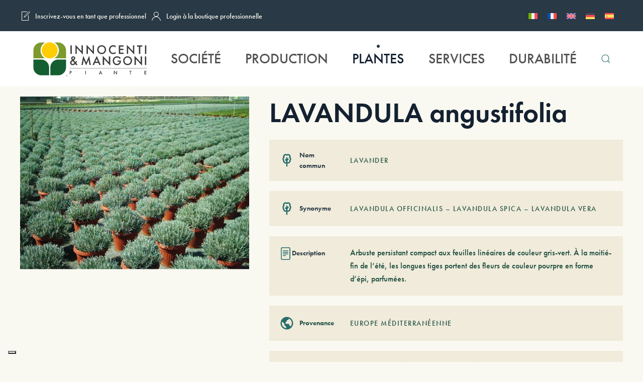

--- FILE ---
content_type: text/html; charset=UTF-8
request_url: https://innocentiemangonipiante.it/fr/lavandula-angustifolia/
body_size: 35497
content:
<!DOCTYPE html>
<html lang="fr-FR" prefix="og: https://ogp.me/ns#">
    <head>
        <meta charset="UTF-8">
        <meta name="viewport" content="width=device-width, initial-scale=1">
        <link rel="icon" href="/wp-content/uploads/2024/10/logo-pittogramma-1.png" sizes="any">
                <link rel="icon" href="/wp-content/uploads/2025/01/IEM_PITTOGRAMMA_COLOR_BORDO.svg" type="image/svg+xml">
                <link rel="apple-touch-icon" href="/wp-content/uploads/2024/10/logo-pittogramma-1.png">
                <link rel="pingback" href="https://innocentiemangonipiante.it/xmlrpc.php">
                			<script type="text/javascript" class="_iub_cs_skip">
				var _iub = _iub || {};
				_iub.csConfiguration = _iub.csConfiguration || {};
				_iub.csConfiguration.siteId = "3628566";
				_iub.csConfiguration.cookiePolicyId = "44755527";
			</script>
			<script class="_iub_cs_skip" src="https://cs.iubenda.com/autoblocking/3628566.js"></script>
			
<!-- Optimisation des moteurs de recherche par Rank Math - https://rankmath.com/ -->
<title>LAVANDULA angustifolia</title>
<meta name="description" content="LAVANDULA angustifolia - Arbusto sempreverde compatto con foglie lineari di colore grigio-verde. A metà-tarda estate lunghi steli producono fiori porpora a forma di spiga, profumati."/>
<meta name="robots" content="follow, index, max-image-preview:large"/>
<link rel="canonical" href="https://innocentiemangonipiante.it/fr/lavandula-angustifolia/" />
<meta property="og:locale" content="fr_FR" />
<meta property="og:type" content="product" />
<meta property="og:title" content="LAVANDULA angustifolia" />
<meta property="og:description" content="LAVANDULA angustifolia - Arbusto sempreverde compatto con foglie lineari di colore grigio-verde. A metà-tarda estate lunghi steli producono fiori porpora a forma di spiga, profumati." />
<meta property="og:url" content="https://innocentiemangonipiante.it/fr/lavandula-angustifolia/" />
<meta property="og:site_name" content="Innocenti &amp; Mangoni piante" />
<meta property="og:updated_time" content="2023-11-06T15:05:33+01:00" />
<meta property="og:image" content="https://innocentiemangonipiante.it/wp-content/uploads/2023/06/1641398836.jpg" />
<meta property="og:image:secure_url" content="https://innocentiemangonipiante.it/wp-content/uploads/2023/06/1641398836.jpg" />
<meta property="og:image:width" content="576" />
<meta property="og:image:height" content="432" />
<meta property="og:image:alt" content="LAVANDULA angustifolia" />
<meta property="og:image:type" content="image/jpeg" />
<meta property="product:price:currency" content="EUR" />
<meta property="product:availability" content="instock" />
<meta property="article:published_time" content="2023-11-04T01:36:23+01:00" />
<meta property="article:modified_time" content="2023-11-06T15:05:33+01:00" />
<meta name="twitter:card" content="summary_large_image" />
<meta name="twitter:title" content="LAVANDULA angustifolia" />
<meta name="twitter:description" content="LAVANDULA angustifolia - Arbusto sempreverde compatto con foglie lineari di colore grigio-verde. A metà-tarda estate lunghi steli producono fiori porpora a forma di spiga, profumati." />
<meta name="twitter:image" content="https://innocentiemangonipiante.it/wp-content/uploads/2023/06/1641398836.jpg" />
<meta name="twitter:label1" content="Prix" />
<meta name="twitter:data1" content="&euro;0.00" />
<meta name="twitter:label2" content="Disponibilité" />
<meta name="twitter:data2" content="En stock" />
<script type="application/ld+json" class="rank-math-schema">{"@context":"https://schema.org","@graph":[{"@type":"Organization","@id":"https://innocentiemangonipiante.it/fr/#organization/","name":"Innocenti &amp; Mangoni piante","url":"http://innocentiemangonipiante.it","sameAs":["https://www.facebook.com/InnocentiMangoniPiante"]},{"@type":"WebSite","@id":"https://innocentiemangonipiante.it/fr/#website/","url":"https://innocentiemangonipiante.it/fr/","name":"Innocenti &amp; Mangoni piante","alternateName":"INNOCENTI &amp; MANGONI PIANTE","publisher":{"@id":"https://innocentiemangonipiante.it/fr/#organization/"},"inLanguage":"fr-FR"},{"@type":"ImageObject","@id":"https://innocentiemangonipiante.it/wp-content/uploads/2023/06/1641398836.jpg","url":"https://innocentiemangonipiante.it/wp-content/uploads/2023/06/1641398836.jpg","width":"576","height":"432","caption":"LAVANDULA angustifolia","inLanguage":"fr-FR"},{"@type":"BreadcrumbList","@id":"https://innocentiemangonipiante.it/fr/lavandula-angustifolia/#breadcrumb","itemListElement":[{"@type":"ListItem","position":"1","item":{"@id":"https://innocentiemangonipiante.it","name":"Innocenti &amp; Mangoni"}},{"@type":"ListItem","position":"2","item":{"@id":"https://innocentiemangonipiante.it/fr/arbres-et-arbustes-persistants/","name":"Arbres et arbustes persistants"}},{"@type":"ListItem","position":"3","item":{"@id":"https://innocentiemangonipiante.it/fr/lavandula-angustifolia/","name":"LAVANDULA angustifolia"}}]},{"@type":"WebPage","@id":"https://innocentiemangonipiante.it/fr/lavandula-angustifolia/#webpage","url":"https://innocentiemangonipiante.it/fr/lavandula-angustifolia/","name":"LAVANDULA angustifolia","datePublished":"2023-11-04T01:36:23+01:00","dateModified":"2023-11-06T15:05:33+01:00","isPartOf":{"@id":"https://innocentiemangonipiante.it/fr/#website/"},"primaryImageOfPage":{"@id":"https://innocentiemangonipiante.it/wp-content/uploads/2023/06/1641398836.jpg"},"inLanguage":"fr-FR","breadcrumb":{"@id":"https://innocentiemangonipiante.it/fr/lavandula-angustifolia/#breadcrumb"}},{"@type":"Person","@id":"https://innocentiemangonipiante.it/fr/lavandula-angustifolia/#author","name":"ilmassi","image":{"@type":"ImageObject","@id":"https://secure.gravatar.com/avatar/c79ba0bcf2d895fde557626d4f6a9362d1b742426ddbfb6c2838b95e4e555ee7?s=96&amp;d=mm&amp;r=g","url":"https://secure.gravatar.com/avatar/c79ba0bcf2d895fde557626d4f6a9362d1b742426ddbfb6c2838b95e4e555ee7?s=96&amp;d=mm&amp;r=g","caption":"ilmassi","inLanguage":"fr-FR"},"sameAs":["http://innocentiemangonipiante.it"],"worksFor":{"@id":"https://innocentiemangonipiante.it/fr/#organization/"}},{"image":{"@id":"https://innocentiemangonipiante.it/wp-content/uploads/2023/06/1641398836.jpg"},"@type":"Article","datePublished":"2023-11-04T01:36:23+01:00","dateModified":"2023-11-06T15:05:33+01:00","headline":"LAVANDULA angustifolia","author":{"@id":"https://innocentiemangonipiante.it/fr/lavandula-angustifolia/#author","name":"ilmassi"},"description":"Arbusto sempreverde compatto con foglie lineari di colore grigio-verde. A met\u00e0-tarda estate lunghi steli producono fiori porpora a forma di spiga, profumati.","name":"LAVANDULA angustifolia","articleSection":"Arbres et arbustes persistants","@id":"https://innocentiemangonipiante.it/fr/lavandula-angustifolia/#schema-3202614","isPartOf":{"@id":"https://innocentiemangonipiante.it/fr/lavandula-angustifolia/#webpage"},"publisher":{"@id":"https://innocentiemangonipiante.it/fr/#organization/"},"inLanguage":"fr-FR","mainEntityOfPage":{"@id":"https://innocentiemangonipiante.it/fr/lavandula-angustifolia/#webpage"}}]}</script>
<!-- /Extension Rank Math WordPress SEO -->

<link rel='dns-prefetch' href='//cdn.iubenda.com' />
<link rel='dns-prefetch' href='//www.googletagmanager.com' />
<link rel="alternate" type="application/rss+xml" title="Innocenti &amp; Mangoni piante &raquo; Flux" href="https://innocentiemangonipiante.it/fr/feed/" />
<link rel="alternate" type="application/rss+xml" title="Innocenti &amp; Mangoni piante &raquo; Flux des commentaires" href="https://innocentiemangonipiante.it/fr/comments/feed/" />
<link rel="alternate" type="application/rss+xml" title="Innocenti &amp; Mangoni piante &raquo; LAVANDULA angustifolia Flux des commentaires" href="https://innocentiemangonipiante.it/fr/lavandula-angustifolia/feed/" />
<link rel="alternate" title="oEmbed (JSON)" type="application/json+oembed" href="https://innocentiemangonipiante.it/fr/wp-json/oembed/1.0/embed?url=https%3A%2F%2Finnocentiemangonipiante.it%2Ffr%2Flavandula-angustifolia%2F" />
<link rel="alternate" title="oEmbed (XML)" type="text/xml+oembed" href="https://innocentiemangonipiante.it/fr/wp-json/oembed/1.0/embed?url=https%3A%2F%2Finnocentiemangonipiante.it%2Ffr%2Flavandula-angustifolia%2F&#038;format=xml" />
<style id='wp-img-auto-sizes-contain-inline-css' type='text/css'>
img:is([sizes=auto i],[sizes^="auto," i]){contain-intrinsic-size:3000px 1500px}
/*# sourceURL=wp-img-auto-sizes-contain-inline-css */
</style>
<link rel='stylesheet' id='acy_front_messages_css-css' href='https://innocentiemangonipiante.it/wp-content/plugins/acymailing/media/css/front/messages.min.css?v=1726211957&#038;ver=6.9' type='text/css' media='all' />
<style id='wp-emoji-styles-inline-css' type='text/css'>

	img.wp-smiley, img.emoji {
		display: inline !important;
		border: none !important;
		box-shadow: none !important;
		height: 1em !important;
		width: 1em !important;
		margin: 0 0.07em !important;
		vertical-align: -0.1em !important;
		background: none !important;
		padding: 0 !important;
	}
/*# sourceURL=wp-emoji-styles-inline-css */
</style>
<link rel='stylesheet' id='wp-block-library-css' href='https://innocentiemangonipiante.it/wp-includes/css/dist/block-library/style.min.css?ver=6.9' type='text/css' media='all' />
<link rel='stylesheet' id='wc-blocks-style-css' href='https://innocentiemangonipiante.it/wp-content/plugins/woocommerce/assets/client/blocks/wc-blocks.css?ver=11.8.0-dev' type='text/css' media='all' />
<style id='global-styles-inline-css' type='text/css'>
:root{--wp--preset--aspect-ratio--square: 1;--wp--preset--aspect-ratio--4-3: 4/3;--wp--preset--aspect-ratio--3-4: 3/4;--wp--preset--aspect-ratio--3-2: 3/2;--wp--preset--aspect-ratio--2-3: 2/3;--wp--preset--aspect-ratio--16-9: 16/9;--wp--preset--aspect-ratio--9-16: 9/16;--wp--preset--color--black: #000000;--wp--preset--color--cyan-bluish-gray: #abb8c3;--wp--preset--color--white: #ffffff;--wp--preset--color--pale-pink: #f78da7;--wp--preset--color--vivid-red: #cf2e2e;--wp--preset--color--luminous-vivid-orange: #ff6900;--wp--preset--color--luminous-vivid-amber: #fcb900;--wp--preset--color--light-green-cyan: #7bdcb5;--wp--preset--color--vivid-green-cyan: #00d084;--wp--preset--color--pale-cyan-blue: #8ed1fc;--wp--preset--color--vivid-cyan-blue: #0693e3;--wp--preset--color--vivid-purple: #9b51e0;--wp--preset--gradient--vivid-cyan-blue-to-vivid-purple: linear-gradient(135deg,rgb(6,147,227) 0%,rgb(155,81,224) 100%);--wp--preset--gradient--light-green-cyan-to-vivid-green-cyan: linear-gradient(135deg,rgb(122,220,180) 0%,rgb(0,208,130) 100%);--wp--preset--gradient--luminous-vivid-amber-to-luminous-vivid-orange: linear-gradient(135deg,rgb(252,185,0) 0%,rgb(255,105,0) 100%);--wp--preset--gradient--luminous-vivid-orange-to-vivid-red: linear-gradient(135deg,rgb(255,105,0) 0%,rgb(207,46,46) 100%);--wp--preset--gradient--very-light-gray-to-cyan-bluish-gray: linear-gradient(135deg,rgb(238,238,238) 0%,rgb(169,184,195) 100%);--wp--preset--gradient--cool-to-warm-spectrum: linear-gradient(135deg,rgb(74,234,220) 0%,rgb(151,120,209) 20%,rgb(207,42,186) 40%,rgb(238,44,130) 60%,rgb(251,105,98) 80%,rgb(254,248,76) 100%);--wp--preset--gradient--blush-light-purple: linear-gradient(135deg,rgb(255,206,236) 0%,rgb(152,150,240) 100%);--wp--preset--gradient--blush-bordeaux: linear-gradient(135deg,rgb(254,205,165) 0%,rgb(254,45,45) 50%,rgb(107,0,62) 100%);--wp--preset--gradient--luminous-dusk: linear-gradient(135deg,rgb(255,203,112) 0%,rgb(199,81,192) 50%,rgb(65,88,208) 100%);--wp--preset--gradient--pale-ocean: linear-gradient(135deg,rgb(255,245,203) 0%,rgb(182,227,212) 50%,rgb(51,167,181) 100%);--wp--preset--gradient--electric-grass: linear-gradient(135deg,rgb(202,248,128) 0%,rgb(113,206,126) 100%);--wp--preset--gradient--midnight: linear-gradient(135deg,rgb(2,3,129) 0%,rgb(40,116,252) 100%);--wp--preset--font-size--small: 13px;--wp--preset--font-size--medium: 20px;--wp--preset--font-size--large: 36px;--wp--preset--font-size--x-large: 42px;--wp--preset--spacing--20: 0.44rem;--wp--preset--spacing--30: 0.67rem;--wp--preset--spacing--40: 1rem;--wp--preset--spacing--50: 1.5rem;--wp--preset--spacing--60: 2.25rem;--wp--preset--spacing--70: 3.38rem;--wp--preset--spacing--80: 5.06rem;--wp--preset--shadow--natural: 6px 6px 9px rgba(0, 0, 0, 0.2);--wp--preset--shadow--deep: 12px 12px 50px rgba(0, 0, 0, 0.4);--wp--preset--shadow--sharp: 6px 6px 0px rgba(0, 0, 0, 0.2);--wp--preset--shadow--outlined: 6px 6px 0px -3px rgb(255, 255, 255), 6px 6px rgb(0, 0, 0);--wp--preset--shadow--crisp: 6px 6px 0px rgb(0, 0, 0);}:where(.is-layout-flex){gap: 0.5em;}:where(.is-layout-grid){gap: 0.5em;}body .is-layout-flex{display: flex;}.is-layout-flex{flex-wrap: wrap;align-items: center;}.is-layout-flex > :is(*, div){margin: 0;}body .is-layout-grid{display: grid;}.is-layout-grid > :is(*, div){margin: 0;}:where(.wp-block-columns.is-layout-flex){gap: 2em;}:where(.wp-block-columns.is-layout-grid){gap: 2em;}:where(.wp-block-post-template.is-layout-flex){gap: 1.25em;}:where(.wp-block-post-template.is-layout-grid){gap: 1.25em;}.has-black-color{color: var(--wp--preset--color--black) !important;}.has-cyan-bluish-gray-color{color: var(--wp--preset--color--cyan-bluish-gray) !important;}.has-white-color{color: var(--wp--preset--color--white) !important;}.has-pale-pink-color{color: var(--wp--preset--color--pale-pink) !important;}.has-vivid-red-color{color: var(--wp--preset--color--vivid-red) !important;}.has-luminous-vivid-orange-color{color: var(--wp--preset--color--luminous-vivid-orange) !important;}.has-luminous-vivid-amber-color{color: var(--wp--preset--color--luminous-vivid-amber) !important;}.has-light-green-cyan-color{color: var(--wp--preset--color--light-green-cyan) !important;}.has-vivid-green-cyan-color{color: var(--wp--preset--color--vivid-green-cyan) !important;}.has-pale-cyan-blue-color{color: var(--wp--preset--color--pale-cyan-blue) !important;}.has-vivid-cyan-blue-color{color: var(--wp--preset--color--vivid-cyan-blue) !important;}.has-vivid-purple-color{color: var(--wp--preset--color--vivid-purple) !important;}.has-black-background-color{background-color: var(--wp--preset--color--black) !important;}.has-cyan-bluish-gray-background-color{background-color: var(--wp--preset--color--cyan-bluish-gray) !important;}.has-white-background-color{background-color: var(--wp--preset--color--white) !important;}.has-pale-pink-background-color{background-color: var(--wp--preset--color--pale-pink) !important;}.has-vivid-red-background-color{background-color: var(--wp--preset--color--vivid-red) !important;}.has-luminous-vivid-orange-background-color{background-color: var(--wp--preset--color--luminous-vivid-orange) !important;}.has-luminous-vivid-amber-background-color{background-color: var(--wp--preset--color--luminous-vivid-amber) !important;}.has-light-green-cyan-background-color{background-color: var(--wp--preset--color--light-green-cyan) !important;}.has-vivid-green-cyan-background-color{background-color: var(--wp--preset--color--vivid-green-cyan) !important;}.has-pale-cyan-blue-background-color{background-color: var(--wp--preset--color--pale-cyan-blue) !important;}.has-vivid-cyan-blue-background-color{background-color: var(--wp--preset--color--vivid-cyan-blue) !important;}.has-vivid-purple-background-color{background-color: var(--wp--preset--color--vivid-purple) !important;}.has-black-border-color{border-color: var(--wp--preset--color--black) !important;}.has-cyan-bluish-gray-border-color{border-color: var(--wp--preset--color--cyan-bluish-gray) !important;}.has-white-border-color{border-color: var(--wp--preset--color--white) !important;}.has-pale-pink-border-color{border-color: var(--wp--preset--color--pale-pink) !important;}.has-vivid-red-border-color{border-color: var(--wp--preset--color--vivid-red) !important;}.has-luminous-vivid-orange-border-color{border-color: var(--wp--preset--color--luminous-vivid-orange) !important;}.has-luminous-vivid-amber-border-color{border-color: var(--wp--preset--color--luminous-vivid-amber) !important;}.has-light-green-cyan-border-color{border-color: var(--wp--preset--color--light-green-cyan) !important;}.has-vivid-green-cyan-border-color{border-color: var(--wp--preset--color--vivid-green-cyan) !important;}.has-pale-cyan-blue-border-color{border-color: var(--wp--preset--color--pale-cyan-blue) !important;}.has-vivid-cyan-blue-border-color{border-color: var(--wp--preset--color--vivid-cyan-blue) !important;}.has-vivid-purple-border-color{border-color: var(--wp--preset--color--vivid-purple) !important;}.has-vivid-cyan-blue-to-vivid-purple-gradient-background{background: var(--wp--preset--gradient--vivid-cyan-blue-to-vivid-purple) !important;}.has-light-green-cyan-to-vivid-green-cyan-gradient-background{background: var(--wp--preset--gradient--light-green-cyan-to-vivid-green-cyan) !important;}.has-luminous-vivid-amber-to-luminous-vivid-orange-gradient-background{background: var(--wp--preset--gradient--luminous-vivid-amber-to-luminous-vivid-orange) !important;}.has-luminous-vivid-orange-to-vivid-red-gradient-background{background: var(--wp--preset--gradient--luminous-vivid-orange-to-vivid-red) !important;}.has-very-light-gray-to-cyan-bluish-gray-gradient-background{background: var(--wp--preset--gradient--very-light-gray-to-cyan-bluish-gray) !important;}.has-cool-to-warm-spectrum-gradient-background{background: var(--wp--preset--gradient--cool-to-warm-spectrum) !important;}.has-blush-light-purple-gradient-background{background: var(--wp--preset--gradient--blush-light-purple) !important;}.has-blush-bordeaux-gradient-background{background: var(--wp--preset--gradient--blush-bordeaux) !important;}.has-luminous-dusk-gradient-background{background: var(--wp--preset--gradient--luminous-dusk) !important;}.has-pale-ocean-gradient-background{background: var(--wp--preset--gradient--pale-ocean) !important;}.has-electric-grass-gradient-background{background: var(--wp--preset--gradient--electric-grass) !important;}.has-midnight-gradient-background{background: var(--wp--preset--gradient--midnight) !important;}.has-small-font-size{font-size: var(--wp--preset--font-size--small) !important;}.has-medium-font-size{font-size: var(--wp--preset--font-size--medium) !important;}.has-large-font-size{font-size: var(--wp--preset--font-size--large) !important;}.has-x-large-font-size{font-size: var(--wp--preset--font-size--x-large) !important;}
/*# sourceURL=global-styles-inline-css */
</style>

<style id='classic-theme-styles-inline-css' type='text/css'>
/*! This file is auto-generated */
.wp-block-button__link{color:#fff;background-color:#32373c;border-radius:9999px;box-shadow:none;text-decoration:none;padding:calc(.667em + 2px) calc(1.333em + 2px);font-size:1.125em}.wp-block-file__button{background:#32373c;color:#fff;text-decoration:none}
/*# sourceURL=/wp-includes/css/classic-themes.min.css */
</style>
<link rel='stylesheet' id='contact-form-7-css' href='https://innocentiemangonipiante.it/wp-content/plugins/contact-form-7/includes/css/styles.css?ver=5.9.6' type='text/css' media='all' />
<link rel='stylesheet' id='photoswipe-css' href='https://innocentiemangonipiante.it/wp-content/plugins/woocommerce/assets/css/photoswipe/photoswipe.min.css?ver=8.5.4' type='text/css' media='all' />
<link rel='stylesheet' id='photoswipe-default-skin-css' href='https://innocentiemangonipiante.it/wp-content/plugins/woocommerce/assets/css/photoswipe/default-skin/default-skin.min.css?ver=8.5.4' type='text/css' media='all' />
<style id='woocommerce-inline-inline-css' type='text/css'>
.woocommerce form .form-row .required { visibility: hidden; }
/*# sourceURL=woocommerce-inline-inline-css */
</style>
<link rel='stylesheet' id='wpml-legacy-horizontal-list-0-css' href='https://innocentiemangonipiante.it/wp-content/plugins/sitepress-multilingual-cms/templates/language-switchers/legacy-list-horizontal/style.min.css?ver=1' type='text/css' media='all' />
<link rel='stylesheet' id='ywctm-frontend-css' href='https://innocentiemangonipiante.it/wp-content/plugins/yith-woocommerce-catalog-mode/assets/css/frontend.min.css?ver=2.39.0' type='text/css' media='all' />
<style id='ywctm-frontend-inline-css' type='text/css'>
form.cart button.single_add_to_cart_button, .ppc-button-wrapper, .wc-ppcp-paylater-msg__container, form.cart .quantity, table.variations, form.variations_form, .single_variation_wrap .variations_button, .widget.woocommerce.widget_shopping_cart{display: none !important}
/*# sourceURL=ywctm-frontend-inline-css */
</style>
<link href="https://innocentiemangonipiante.it/wp-content/themes/yootheme/css/theme.1.css?ver=1759224248" rel="stylesheet">
<script type="text/javascript" id="acy_front_messages_js-js-before">
/* <![CDATA[ */
var ACYM_AJAX_START = "https://innocentiemangonipiante.it/wp-admin/admin-ajax.php";
            var ACYM_AJAX_PARAMS = "?action=acymailing_router&noheader=1&nocache=1769097136";
            var ACYM_AJAX = ACYM_AJAX_START + ACYM_AJAX_PARAMS;
//# sourceURL=acy_front_messages_js-js-before
/* ]]> */
</script>
<script type="text/javascript" src="https://innocentiemangonipiante.it/wp-content/plugins/acymailing/media/js/front/messages.min.js?v=1726211957&amp;ver=6.9" id="acy_front_messages_js-js"></script>
<script type="text/javascript" src="https://innocentiemangonipiante.it/wp-includes/js/jquery/jquery.min.js?ver=3.7.1" id="jquery-core-js"></script>
<script type="text/javascript" src="https://innocentiemangonipiante.it/wp-includes/js/jquery/jquery-migrate.min.js?ver=3.4.1" id="jquery-migrate-js"></script>
<script type="text/javascript" id="jquery-js-after">
/* <![CDATA[ */
if (typeof (window.wpfReadyList) == "undefined") {
			var v = jQuery.fn.jquery;
			if (v && parseInt(v) >= 3 && window.self === window.top) {
				var readyList=[];
				window.originalReadyMethod = jQuery.fn.ready;
				jQuery.fn.ready = function(){
					if(arguments.length && arguments.length > 0 && typeof arguments[0] === "function") {
						readyList.push({"c": this, "a": arguments});
					}
					return window.originalReadyMethod.apply( this, arguments );
				};
				window.wpfReadyList = readyList;
			}}
//# sourceURL=jquery-js-after
/* ]]> */
</script>

<script  type="text/javascript" class=" _iub_cs_skip" type="text/javascript" id="iubenda-head-inline-scripts-0">
/* <![CDATA[ */

var _iub = _iub || [];
_iub.csConfiguration = {"askConsentAtCookiePolicyUpdate":true,"countryDetection":true,"enableFadp":true,"enableLgpd":true,"enableUspr":true,"floatingPreferencesButtonDisplay":"bottom-left","lgpdAppliesGlobally":false,"perPurposeConsent":true,"preferenceCookie":{"expireAfter":180},"siteId":3628566,"cookiePolicyId":44755527,"lang":"fr", "banner":{ "acceptButtonCaptionColor":"#FFFFFF","acceptButtonColor":"#313E5F","acceptButtonDisplay":true,"backgroundColor":"#F7FFF9","closeButtonDisplay":false,"customizeButtonCaptionColor":"#313E5F","customizeButtonColor":"#DEE6E0","customizeButtonDisplay":true,"explicitWithdrawal":true,"listPurposes":true,"logo":null,"ownerName":"innocentiemangonipiante.it/","position":"float-bottom-right","rejectButtonCaptionColor":"#FFFFFF","rejectButtonColor":"#313E5F","rejectButtonDisplay":true,"showPurposesToggles":true,"showTitle":false,"showTotalNumberOfProviders":true,"theme":"night_sky-neutral","textColor":"#313E5F" }};

//# sourceURL=iubenda-head-inline-scripts-0
/* ]]> */
</script>
<script  type="text/javascript" class=" _iub_cs_skip" type="text/javascript" src="//cdn.iubenda.com/cs/gpp/stub.js?ver=3.11.1" id="iubenda-head-scripts-1-js"></script>
<script  type="text/javascript" charset="UTF-8" async="" class=" _iub_cs_skip" type="text/javascript" src="//cdn.iubenda.com/cs/iubenda_cs.js?ver=3.11.1" id="iubenda-head-scripts-2-js"></script>
<script type="text/javascript" id="wpml-cookie-js-extra">
/* <![CDATA[ */
var wpml_cookies = {"wp-wpml_current_language":{"value":"fr","expires":1,"path":"/"}};
var wpml_cookies = {"wp-wpml_current_language":{"value":"fr","expires":1,"path":"/"}};
//# sourceURL=wpml-cookie-js-extra
/* ]]> */
</script>
<script type="text/javascript" src="https://innocentiemangonipiante.it/wp-content/plugins/sitepress-multilingual-cms/res/js/cookies/language-cookie.js?ver=4.6.9" id="wpml-cookie-js" defer="defer" data-wp-strategy="defer"></script>
<script type="text/javascript" src="https://innocentiemangonipiante.it/wp-content/plugins/woocommerce/assets/js/zoom/jquery.zoom.min.js?ver=1.7.21-wc.8.5.4" id="zoom-js" defer="defer" data-wp-strategy="defer"></script>
<script type="text/javascript" src="https://innocentiemangonipiante.it/wp-content/plugins/woocommerce/assets/js/flexslider/jquery.flexslider.min.js?ver=2.7.2-wc.8.5.4" id="flexslider-js" defer="defer" data-wp-strategy="defer"></script>
<script type="text/javascript" src="https://innocentiemangonipiante.it/wp-content/plugins/woocommerce/assets/js/photoswipe/photoswipe.min.js?ver=4.1.1-wc.8.5.4" id="photoswipe-js" defer="defer" data-wp-strategy="defer"></script>
<script type="text/javascript" src="https://innocentiemangonipiante.it/wp-content/plugins/woocommerce/assets/js/photoswipe/photoswipe-ui-default.min.js?ver=4.1.1-wc.8.5.4" id="photoswipe-ui-default-js" defer="defer" data-wp-strategy="defer"></script>
<script type="text/javascript" id="wc-single-product-js-extra">
/* <![CDATA[ */
var wc_single_product_params = {"i18n_required_rating_text":"Please select a rating","review_rating_required":"yes","flexslider":{"rtl":false,"animation":"slide","smoothHeight":true,"directionNav":false,"controlNav":"thumbnails","slideshow":false,"animationSpeed":500,"animationLoop":false,"allowOneSlide":false},"zoom_enabled":"1","zoom_options":[],"photoswipe_enabled":"1","photoswipe_options":{"shareEl":false,"closeOnScroll":false,"history":false,"hideAnimationDuration":0,"showAnimationDuration":0},"flexslider_enabled":"1"};
//# sourceURL=wc-single-product-js-extra
/* ]]> */
</script>
<script type="text/javascript" src="https://innocentiemangonipiante.it/wp-content/plugins/woocommerce/assets/js/frontend/single-product.min.js?ver=8.5.4" id="wc-single-product-js" defer="defer" data-wp-strategy="defer"></script>
<script type="text/javascript" src="https://innocentiemangonipiante.it/wp-content/plugins/woocommerce/assets/js/jquery-blockui/jquery.blockUI.min.js?ver=2.7.0-wc.8.5.4" id="jquery-blockui-js" defer="defer" data-wp-strategy="defer"></script>
<script type="text/javascript" src="https://innocentiemangonipiante.it/wp-content/plugins/woocommerce/assets/js/js-cookie/js.cookie.min.js?ver=2.1.4-wc.8.5.4" id="js-cookie-js" defer="defer" data-wp-strategy="defer"></script>
<script type="text/javascript" id="woocommerce-js-extra">
/* <![CDATA[ */
var woocommerce_params = {"ajax_url":"/wp-admin/admin-ajax.php?lang=fr","wc_ajax_url":"/fr/?wc-ajax=%%endpoint%%"};
//# sourceURL=woocommerce-js-extra
/* ]]> */
</script>
<script type="text/javascript" src="https://innocentiemangonipiante.it/wp-content/plugins/woocommerce/assets/js/frontend/woocommerce.min.js?ver=8.5.4" id="woocommerce-js" defer="defer" data-wp-strategy="defer"></script>

<!-- Extrait de code de la balise Google (gtag.js) ajouté par Site Kit -->

<!-- Extrait Google Analytics ajouté par Site Kit -->
<script type="text/javascript" src="https://www.googletagmanager.com/gtag/js?id=GT-WRHXPJJ" id="google_gtagjs-js" async></script>
<script type="text/javascript" id="google_gtagjs-js-after">
/* <![CDATA[ */
window.dataLayer = window.dataLayer || [];function gtag(){dataLayer.push(arguments);}
gtag("set","linker",{"domains":["innocentiemangonipiante.it"]});
gtag("js", new Date());
gtag("set", "developer_id.dZTNiMT", true);
gtag("config", "GT-WRHXPJJ");
//# sourceURL=google_gtagjs-js-after
/* ]]> */
</script>

<!-- Extrait de code de la balise Google de fin (gtag.js) ajouté par Site Kit -->
<link rel="https://api.w.org/" href="https://innocentiemangonipiante.it/fr/wp-json/" /><link rel="alternate" title="JSON" type="application/json" href="https://innocentiemangonipiante.it/fr/wp-json/wp/v2/product/12951" /><link rel="EditURI" type="application/rsd+xml" title="RSD" href="https://innocentiemangonipiante.it/xmlrpc.php?rsd" />
<meta name="generator" content="WordPress 6.9" />
<link rel='shortlink' href='https://innocentiemangonipiante.it/fr/?p=12951' />
<meta name="generator" content="WPML ver:4.6.9 stt:1,4,3,27,45,2;" />
<link rel="alternate" hreflang="it" href="https://innocentiemangonipiante.it/lavandula-angustifolia/" />
<link rel="alternate" hreflang="fr" href="https://innocentiemangonipiante.it/fr/lavandula-angustifolia/" />
<link rel="alternate" hreflang="en" href="https://innocentiemangonipiante.it/en/lavandula-angustifolia/" />
<link rel="alternate" hreflang="de" href="https://innocentiemangonipiante.it/de/lavandula-angustifolia/" />
<link rel="alternate" hreflang="es" href="https://innocentiemangonipiante.it/es/lavandula-angustifolia/" />
<link rel="alternate" hreflang="ru" href="https://innocentiemangonipiante.it/ru/lavandula-angustifolia/" />
<link rel="alternate" hreflang="x-default" href="https://innocentiemangonipiante.it/lavandula-angustifolia/" />
<meta name="generator" content="Site Kit by Google 1.136.0" />	<noscript><style>.woocommerce-product-gallery{ opacity: 1 !important; }</style></noscript>
	<script type="text/javascript" id="google_gtagjs" src="https://www.googletagmanager.com/gtag/js?id=G-B68W2WMDW2" async="async"></script>
<script type="text/javascript" id="google_gtagjs-inline">
/* <![CDATA[ */
window.dataLayer = window.dataLayer || [];function gtag(){dataLayer.push(arguments);}gtag('js', new Date());gtag('config', 'G-B68W2WMDW2', {} );
/* ]]> */
</script>

<!-- Extrait Google Tag Manager ajouté par Site Kit -->
<script type="text/javascript">
/* <![CDATA[ */

			( function( w, d, s, l, i ) {
				w[l] = w[l] || [];
				w[l].push( {'gtm.start': new Date().getTime(), event: 'gtm.js'} );
				var f = d.getElementsByTagName( s )[0],
					j = d.createElement( s ), dl = l != 'dataLayer' ? '&l=' + l : '';
				j.async = true;
				j.src = 'https://www.googletagmanager.com/gtm.js?id=' + i + dl;
				f.parentNode.insertBefore( j, f );
			} )( window, document, 'script', 'dataLayer', 'GTM-WV9856G' );
			
/* ]]> */
</script>

<!-- Arrêter l&#039;extrait Google Tag Manager ajouté par Site Kit -->
<script src="https://innocentiemangonipiante.it/wp-content/themes/yootheme/vendor/assets/uikit/dist/js/uikit.min.js?ver=4.2.13"></script>
<script src="https://innocentiemangonipiante.it/wp-content/themes/yootheme/vendor/assets/uikit/dist/js/uikit-icons-gravity-tower.min.js?ver=4.2.13"></script>
<script src="https://innocentiemangonipiante.it/wp-content/themes/yootheme/js/theme.js?ver=4.2.13"></script>
<script>window.yootheme ||= {}; var $theme = yootheme.theme = {"i18n":{"close":{"label":"Close"},"totop":{"label":"Back to top"},"marker":{"label":"Open"},"navbarToggleIcon":{"label":"Open menu"},"paginationPrevious":{"label":"Previous page"},"paginationNext":{"label":"Next page"},"searchIcon":{"toggle":"Open Search","submit":"Submit Search"},"slider":{"next":"Next slide","previous":"Previous slide","slideX":"Slide %s","slideLabel":"%s of %s"},"slideshow":{"next":"Next slide","previous":"Previous slide","slideX":"Slide %s","slideLabel":"%s of %s"},"lightboxPanel":{"next":"Next slide","previous":"Previous slide","slideLabel":"%s of %s","close":"Close"}}};</script>
<script type="text/javascript"> _linkedin_partner_id = "6526937"; window._linkedin_data_partner_ids = window._linkedin_data_partner_ids || []; window._linkedin_data_partner_ids.push(_linkedin_partner_id); </script><script type="text/javascript"> (function(l) { if (!l){window.lintrk = function(a,b){window.lintrk.q.push([a,b])}; window.lintrk.q=[]} var s = document.getElementsByTagName("script")[0]; var b = document.createElement("script"); b.type = "text/javascript";b.async = true; b.src = "https://snap.licdn.com/li.lms-analytics/insight.min.js"; s.parentNode.insertBefore(b, s);})(window.lintrk); </script> <noscript> <img height="1" width="1" style="display:none;" alt="" src="https://px.ads.linkedin.com/collect/?pid=6526937&fmt=gif" /> </noscript>
<!-- Google tag (gtag.js) -->
<script async src="https://www.googletagmanager.com/gtag/js?id=AW-960186119"></script>
<script>
  window.dataLayer = window.dataLayer || [];
  function gtag(){dataLayer.push(arguments);}
  gtag('js', new Date());

  gtag('config', 'AW-960186119');
</script><link rel="icon" href="/wp-content/uploads/2024/10/logo-pittogramma-1.png" sizes="any">
<link rel="icon" href="/wp-content/uploads/2025/01/IEM_PITTOGRAMMA_COLOR_BORDO.svg" type="image/svg+xml">
<link rel="apple-touch-icon" href="/wp-content/uploads/2024/10/logo-pittogramma-1.png">
		<style type="text/css" id="wp-custom-css">
			/* CSS woola
 * 	1. fonts
 * 	2. form select
 * 	3. hide recaptcha
 * 	4. funnel registrazione
 * 	5. richiesta catalogo
 * 	6. tasti app
 * 	7. spaziatura globale
 * 	8. rigotta evento
 * 	9. si / no mobile
 * */

/*	1. fonts
 * 		Futura
 * 			per i titoli
 * 		Lato
 * 			resto del testo
 * */
@import url("https://use.typekit.net/sec2fas.css");
/*@import url('https://fonts.googleapis.com/css2?family=Lato:ital,wght@0,100;0,300;0,400;0,700;0,900;1,100;1,300;1,400;1,700;1,900&display=swap');*/

.wpml-ls-item-ru {display: none !important;}

/*	legenda uso fonts
 * 
font-family: "futura-pt", sans-serif;
font-family: "Lato", sans-serif;
 * */
/** {font-family: "Lato", sans-serif !important;}*/
* {font-family: "futura-pt", sans-serif !important;font-weight: 500 !important;font-style: normal !important;}
i.fa:before {font-family: FontAwesome !important;}
h1, h2, h3, h4, h5, h6 {font-family: "futura-pt", sans-serif !important;font-weight: 600 !important;font-style: normal !important;}

/*	pagina singolo articolo
 * */
@media(min-width:1025px){
	.single-post .uk-section-default.uk-section-overlap.uk-section.uk-section-large.uk-padding-remove-bottom p {font-size: 1.4rem;}
	.single-post h1.uk-heading-xlarge.uk-margin-small.uk-text-center {font-size: 70px;max-width: 1400px;margin: 0 auto;}
}

/*	2. form select
 * */
form#isc select option {color: #333;}

/*	3. hide recaptcha
 * */
.grecaptcha-badge {display: none !important;}

/*	4. funnel registrazione
 * */
#stepazienda0, #stepazienda1, #stepprivato, #stepprivatoazienda {display: none;}

.sceltatipo {text-align: left;font-size: 2rem;color: #ffcd03;}
.sceltatipo a {width: 45%;float: left;margin: 0 2.5%;text-align: center;border: solid #faf9f1;box-sizing: border-box;transition: 0.3s;text-transform: uppercase;border-radius: 500px;margin-bottom:32px;}
.sceltatipo a:hover {background-color: #ffcd03;border: solid #ffcd03;color:#276d6b !important;}

#stepprivatoazienda .contenitore>div:first-child, #stepprivato .contenitore>div:first-child, #stepazienda1 .contenitore>div:first-child {float: left;width: 50%;color: #faf9f1;}
#stepprivatoazienda .contenitore>div:last-child, #stepprivato .contenitore>div:last-child, #stepazienda1 .contenitore>div:last-child {float: right;width: 40%;color: #faf9f1;}
#stepprivatoazienda .contenitore:after, #stepprivato .contenitore:after, #stepazienda1 .contenitore:after {content: '';clear: both;display: block;}
#stepprivatoazienda .contenitore strong, #stepprivato .contenitore strong, #stepazienda1 .contenitore strong {font-weight: bolder !important;color: #ffcd03;}


.cf7row:after {content: '';clear: both;display: block;}
.cf7row .cf7column:first-child {margin-right: 1%;}
.cf7row .cf7column:last-child {margin-left: 1%;}
.cf7column {width: 49%;float: left;}
#stepprivatoazienda textarea.wpcf7-form-control, #stepprivato textarea.wpcf7-form-control, #stepazienda1 textarea.wpcf7-form-control {width: 100%;border: unset;border-bottom: solid 1px #3c7b79;color: #bdd3cc;padding-top: 16px;}
#stepprivatoazienda input, #stepprivatoazienda select, #stepprivatoazienda textarea, #stepprivato input, #stepprivato select, #stepprivato textarea, #stepazienda1 input, #stepazienda1 select, #stepazienda1 textarea {background-color: #307876;padding-left: 16px;}

#stepprivatoazienda input.wpcf7-form-control.wpcf7-submit, #stepprivato input.wpcf7-form-control.wpcf7-submit, .elaborone {background-color: #ffcd03 !important;border: solid 1px #ffcd03;color: #333 !important;cursor: pointer;border-radius: 500px;}

#stepprivatoazienda form.wpcf7-form.wpcf7-acceptance-as-validation.sent div, #stepprivatoazienda form.wpcf7-form.wpcf7-acceptance-as-validation.sent p, #stepprivato form.wpcf7-form.wpcf7-acceptance-as-validation.sent div, #stepprivato form.wpcf7-form.wpcf7-acceptance-as-validation.sent p {display: none;}
#stepprivatoazienda form.wpcf7-form.wpcf7-acceptance-as-validation.sent .wpcf7-response-output, #stepprivato form.wpcf7-form.wpcf7-acceptance-as-validation.sent .wpcf7-response-output {display: block !important;}

a.tornaindietro {font-style: italic !important;color: #ffcd03 !important;border: unset;text-align: left;font-size: 0.8rem;width: 100%;margin: 0;text-transform: capitalize;}
a.tornaindietro:hover {background: unset;border: unset;color: inherit !important;}

#stepprivatoazienda .contenitore, #stepprivato .contenitore, #stepazienda1 .contenitore {font-size: 1.5em;}

form#isc select option {color: #333;background-color: #fff;}

select[name=selezionapaese] option {background-color: #fff;}

@media(max-width:480px){
	.sceltatipo {font-size: 1.5rem;}
	.sceltatipo a {width: 100%;float: unset;margin: 0 auto;font-size: 20px;display: block;margin-bottom: 32px;}
	
	#stepprivatoazienda .contenitore>div:first-child, #stepprivato .contenitore>div:first-child, #stepazienda1 .contenitore>div:first-child {float: unset;width: 100%;}
	#stepprivatoazienda .contenitore>div:last-child, #stepprivato .contenitore>div:last-child, #stepazienda1 .contenitore>div:last-child {float: unset;width: 100%;}
}

/*	5. richiesta catalogo
 * */
.page-id-8604 form.wpcf7-form.sent p, .page-id-8603 form.wpcf7-form.sent p, .page-id-8602 form.wpcf7-form.sent p, .page-id-8601 form.wpcf7-form.sent p, .page-id-9075 form.wpcf7-form.sent p {
    display: none !important;
}
.page-id-8604 .wpcf7-form.submitting .wpcf7-submit, .page-id-8603 .wpcf7-form.submitting .wpcf7-submit, .page-id-8602 .wpcf7-form.submitting .wpcf7-submit, .page-id-8601 .wpcf7-form.submitting .wpcf7-submit, .page-id-9075 .wpcf7-form.submitting .wpcf7-submit {
    pointer-events: none;
}

/*	END CSS Woola
 * ****************************/

/* altro */
a.button.product_type_simple.add_to_cart_button.ajax_add_to_cart {
    display: none;
}

span.price {
    display: none;
}
h2.woocommerce-loop-product__title {
    font-size: medium !important;
}
h2.woocommerce-loop-product__title {
    position: absolute;
    bottom: -6px;
    background-color: #ffffffe6;
    left: 10px;
    right: 10px;
    padding: 10px;
    min-height: 40px;
}

img.attachment-woocommerce_thumbnail.size-woocommerce_thumbnail {
    margin-bottom: -20px !important;
	}

ul.products>* .woocommerce-loop-product__link>img, ul.products>.product-category>a>img {    
	margin-bottom: -20px !important;
	}

.uk-navbar-container.uk-navbar-primary.uk-navbar-transparent.uk-dark{
	background: #ffffffc2 !important;
	padding-bottom:15px;
}

.uk-navbar-container:not(.uk-navbar-transparent){
	padding-bottom: 10px;
	padding-top: 10px;
}
:not(.uk-sticky-below)>.uk-navbar-container:not(.uk-navbar){
	padding-bottom:15px;
}

.solomobile { 
 display:none; 
 }
@media screen and (max-width: 500px) {
 .solomobile { 
 display:block; }
 }

.woocommerce-breadcrumb { display: none; }

/* 6. tasti app
 * */
@media (min-width: 481px) and (max-width: 960px) {
	.tastiscaricoapp .uk-grid>div {width: 50%;text-align: center !important;}
	.tastiscaricoapp .uk-grid div {text-align:left !important;}
}
@media (min-width: 481px) and (max-width: 768px) {
	.tastiscaricoapp .uk-grid div  img{max-height: 120px;width: auto;}
}

@media (max-width: 480px) {
	.tastiscaricoapp img {
			max-width: 250px;
			width: 100%;
			height: auto;
	}
	.tastiscaricoapp .uk-grid div {
			text-align: center !important;
	}
}

/*	7. spaziatura globale
 * */
@media (max-width: 480px) {
    .uk-container {
        padding-left: 30px;
        padding-right: 30px;
    }
}

/*	8. rigotta evento
 * */
#rigottaevento>div>div {float: left;}
#rigottaevento a:hover {color: #fff !important;}

/*	9. pagina evento
 * */
@media (max-width:1200px) {
    main:has(.videoapp) {padding-top: 95px !important;}
}
@media (min-width:1201px) and (max-width:1455px) {
	header .uk-navbar-left>div:last-child {display: none;}
}

/*	si/no mobile
 * */
@media (min-width:1024px) {
	.simobile {display:none;}
}
@media (max-width:1023px) {
	.nomobile {display:none;}
}

.linguaru .uk-navbar-dropdown.uk-drop.uk-open {
    width: 100% !important;
    left: 0 !important;
    max-width: 100% !important;
}
.linguaru .uk-navbar-primary .uk-navbar-nav>li>a {
    font-size: 18px;
}		</style>
		    </head>
    <body class="wp-singular product-template-default single single-product postid-12951 wp-theme-yootheme wp-child-theme-yootheme-child  theme-yootheme woocommerce woocommerce-page woocommerce-no-js linguafr">
        		<!-- Extrait Google Tag Manager (noscript) ajouté par Site Kit -->
		<noscript>
			<iframe src="https://www.googletagmanager.com/ns.html?id=GTM-WV9856G" height="0" width="0" style="display:none;visibility:hidden"></iframe>
		</noscript>
		<!-- Arrêter l&#039;extrait Google Tag Manager (noscript) ajouté par Site Kit -->
		
        <div class="uk-hidden-visually uk-notification uk-notification-top-left uk-width-auto">
            <div class="uk-notification-message">
                <a href="#tm-main">Skip to main content</a>
            </div>
        </div>
    
        
        
        <div class="tm-page">

                        


<header class="tm-header-mobile uk-hidden@l" uk-header>


        <div uk-sticky show-on-up animation="uk-animation-slide-top" cls-active="uk-navbar-sticky" sel-target=".uk-navbar-container">
    
        <div class="uk-navbar-container">

            <div class="uk-container uk-container-expand">
                <nav class="uk-navbar" uk-navbar="{&quot;container&quot;:&quot;.tm-header-mobile &gt; [uk-sticky]&quot;,&quot;boundary&quot;:&quot;.tm-header-mobile .uk-navbar-container&quot;,&quot;dropbar-transparent-mode&quot;:&quot;remove&quot;}">

                                        <div class="uk-navbar-left">

                                                    <a href="https://innocentiemangonipiante.it/fr/" aria-label="Retourner à l'accueil" class="uk-logo uk-navbar-item">
    <img alt="INNOCENTI E MANGONI PIANTE" loading="eager" width="147" height="45" src="/wp-content/uploads/2023/06/logo.svg"><img class="uk-logo-inverse" alt="INNOCENTI E MANGONI PIANTE" loading="eager" width="147" height="45" src="/wp-content/uploads/2023/06/logo-per-bianco.svg"></a>                        
                        
                    </div>
                    
                    
                                        <div class="uk-navbar-right">

                                                                            
                        <a uk-toggle href="#tm-dialog-mobile" class="uk-navbar-toggle uk-navbar-toggle-animate">

        
        <div uk-navbar-toggle-icon></div>

        
    </a>
                    </div>
                    
                </nav>
            </div>

        </div>

        </div>
    



    
    
        <div id="tm-dialog-mobile" class="uk-dropbar uk-dropbar-top" uk-drop="{&quot;clsDrop&quot;:&quot;uk-dropbar&quot;,&quot;flip&quot;:&quot;false&quot;,&quot;container&quot;:&quot;.tm-header-mobile &gt; [uk-sticky]&quot;,&quot;target-y&quot;:&quot;.tm-header-mobile .uk-navbar-container&quot;,&quot;mode&quot;:&quot;click&quot;,&quot;target-x&quot;:&quot;.tm-header-mobile .uk-navbar-container&quot;,&quot;stretch&quot;:true,&quot;pos&quot;:&quot;bottom-left&quot;,&quot;bgScroll&quot;:&quot;false&quot;,&quot;animation&quot;:&quot;reveal-top&quot;,&quot;animateOut&quot;:true,&quot;duration&quot;:300,&quot;toggle&quot;:&quot;false&quot;}">

        <div class="tm-height-min-1-1 uk-flex uk-flex-column">

            
                        <div class="uk-margin-auto-vertical">
                
<div class="uk-grid uk-child-width-1-1">    <div>
<div class="uk-panel widget widget_nav_menu" id="nav_menu-3">

    
    
<ul class="uk-nav uk-nav-default">
    
	<li class="menu-item menu-item-type-post_type menu-item-object-page"><a href="https://innocentiemangonipiante.it/fr/nous-ameliorons-la-qualite-des-plantes/"> Société</a></li>
	<li class="menu-item menu-item-type-post_type menu-item-object-page menu-item-has-children uk-parent"><a href="https://innocentiemangonipiante.it/fr/production-de-plantes/"> Production</a>
	<ul class="uk-nav-sub">

		<li class="menu-item menu-item-type-post_type menu-item-object-post"><a href="https://innocentiemangonipiante.it/fr/production-de-jeunes-plantes/"> Jeunes Plantes</a></li>
		<li class="menu-item menu-item-type-post_type menu-item-object-post"><a href="https://innocentiemangonipiante.it/fr/culture-en-pleine-terre/"> Culture en pleine terre</a></li>
		<li class="menu-item menu-item-type-post_type menu-item-object-post"><a href="https://innocentiemangonipiante.it/fr/culture-en-conteneurs-de-plantes/"> Culture en conteneurs</a></li>
		<li class="menu-item menu-item-type-post_type menu-item-object-post"><a href="https://innocentiemangonipiante.it/fr/pepinieres-de-plantes-formees-pistoia/"> Plantes formées</a></li>
		<li class="menu-item menu-item-type-post_type menu-item-object-page"><a href="https://innocentiemangonipiante.it/fr/art-topiaire-plantes-avec-formes/"> Art Topiaire</a></li></ul></li>
	<li class="menu-item menu-item-type-post_type menu-item-object-page current_page_parent uk-active"><a href="https://innocentiemangonipiante.it/fr/toutes-les-plantes/"> Plantes</a></li>
	<li class="menu-item menu-item-type-post_type menu-item-object-post"><a href="https://innocentiemangonipiante.it/fr/services-personnalises/"> Services</a></li>
	<li class="menu-item menu-item-type-post_type menu-item-object-page"><a href="https://innocentiemangonipiante.it/fr/programme-le-futur/"> Durabilité</a></li></ul>

</div>
</div></div>            </div>
            
                        <div class="uk-grid-margin">
                
<div class="uk-grid uk-child-width-1-1" uk-grid>    <div>
<div class="uk-panel widget widget_nav_menu" id="nav_menu-2">

    
    
<ul class="uk-nav uk-nav-default">
    
	<li class="menu-item menu-item-type-custom menu-item-object-custom"><a href="http://innocentiemangonipiante.it/fr/registration-fr"><span class="uk-margin-small-right" uk-icon="icon: file-edit;"></span> Inscrivez-vous en tant que professionnel</a></li>
	<li class="menu-item menu-item-type-custom menu-item-object-custom"><a href="https://apps.innocentiemangonipiante.it/customers/"><span class="uk-margin-small-right" uk-icon="icon: user;"></span> Login à la boutique professionnelle</a></li></ul>

</div>
</div>    <div>
<div class="uk-panel widget widget_icl_lang_sel_widget" id="icl_lang_sel_widget-5">

    
    
<div class="wpml-ls-sidebars-dialog-mobile wpml-ls wpml-ls-legacy-list-horizontal">
	<ul><li class="wpml-ls-slot-dialog-mobile wpml-ls-item wpml-ls-item-it wpml-ls-first-item wpml-ls-item-legacy-list-horizontal">
				<a href="https://innocentiemangonipiante.it/lavandula-angustifolia/" class="wpml-ls-link">
                                <img
            class="wpml-ls-flag"
            src="https://innocentiemangonipiante.it/wp-content/plugins/sitepress-multilingual-cms/res/flags/it.svg"
            alt="Italien"
            
            
    /></a>
			</li><li class="wpml-ls-slot-dialog-mobile wpml-ls-item wpml-ls-item-fr wpml-ls-current-language wpml-ls-item-legacy-list-horizontal">
				<a href="https://innocentiemangonipiante.it/fr/lavandula-angustifolia/" class="wpml-ls-link">
                                <img
            class="wpml-ls-flag"
            src="https://innocentiemangonipiante.it/wp-content/plugins/sitepress-multilingual-cms/res/flags/fr.svg"
            alt="Français"
            
            
    /></a>
			</li><li class="wpml-ls-slot-dialog-mobile wpml-ls-item wpml-ls-item-en wpml-ls-item-legacy-list-horizontal">
				<a href="https://innocentiemangonipiante.it/en/lavandula-angustifolia/" class="wpml-ls-link">
                                <img
            class="wpml-ls-flag"
            src="https://innocentiemangonipiante.it/wp-content/plugins/sitepress-multilingual-cms/res/flags/en.svg"
            alt="Anglais"
            
            
    /></a>
			</li><li class="wpml-ls-slot-dialog-mobile wpml-ls-item wpml-ls-item-de wpml-ls-item-legacy-list-horizontal">
				<a href="https://innocentiemangonipiante.it/de/lavandula-angustifolia/" class="wpml-ls-link">
                                <img
            class="wpml-ls-flag"
            src="https://innocentiemangonipiante.it/wp-content/plugins/sitepress-multilingual-cms/res/flags/de.svg"
            alt="Allemand"
            
            
    /></a>
			</li><li class="wpml-ls-slot-dialog-mobile wpml-ls-item wpml-ls-item-es wpml-ls-item-legacy-list-horizontal">
				<a href="https://innocentiemangonipiante.it/es/lavandula-angustifolia/" class="wpml-ls-link">
                                <img
            class="wpml-ls-flag"
            src="https://innocentiemangonipiante.it/wp-content/plugins/sitepress-multilingual-cms/res/flags/es.svg"
            alt="Espagnol"
            
            
    /></a>
			</li><li class="wpml-ls-slot-dialog-mobile wpml-ls-item wpml-ls-item-ru wpml-ls-last-item wpml-ls-item-legacy-list-horizontal">
				<a href="https://innocentiemangonipiante.it/ru/lavandula-angustifolia/" class="wpml-ls-link">
                                <img
            class="wpml-ls-flag"
            src="https://innocentiemangonipiante.it/wp-content/plugins/sitepress-multilingual-cms/res/flags/ru.svg"
            alt="Russe"
            
            
    /></a>
			</li></ul>
</div>

</div>
</div>    <div>
<div class="uk-panel widget widget_search" id="search-3">

    
    

    <form id="search-2" action="https://innocentiemangonipiante.it/fr/" method="get" role="search" class="uk-search uk-search-default uk-width-1-1"><span uk-search-icon></span><input name="s" placeholder="Rechercher" required aria-label="Rechercher" type="search" class="uk-search-input"></form>






</div>
</div>    <div>
<div class="uk-panel">

    
    <ul class="uk-flex-inline uk-flex-middle uk-flex-nowrap uk-grid-small" uk-grid>                    <li><a href="/info@innocentiemangonipiante.it" class="uk-preserve-width uk-icon-button" rel="noreferrer" target="_blank"><span uk-icon="icon: mail;"></span></a></li>
                    <li><a href="tel:+390573530364" class="uk-preserve-width uk-icon-button" rel="noreferrer" target="_blank"><span uk-icon="icon: receiver;"></span></a></li>
                    <li><a href="https://www.facebook.com/InnocentiMangoniPiante" class="uk-preserve-width uk-icon-button" rel="noreferrer" target="_blank"><span uk-icon="icon: facebook;"></span></a></li>
                    <li><a href="https://www.instagram.com/innocentimangonipiante/" class="uk-preserve-width uk-icon-button" rel="noreferrer" target="_blank"><span uk-icon="icon: instagram;"></span></a></li>
                    <li><a href="https://www.youtube.com/c/InnocentiMangoniPiantePistoia" class="uk-preserve-width uk-icon-button" rel="noreferrer" target="_blank"><span uk-icon="icon: youtube;"></span></a></li>
                    <li><a href="https://www.linkedin.com/company/innocentiemangonipiante/" class="uk-preserve-width uk-icon-button" rel="noreferrer" target="_blank"><span uk-icon="icon: linkedin;"></span></a></li>
                    <li><a href="https://www.pinterest.it/innocentiemangonipiante/" class="uk-preserve-width uk-icon-button" rel="noreferrer" target="_blank"><span uk-icon="icon: pinterest;"></span></a></li>
            </ul>
</div>
</div></div>            </div>
            
        </div>

    </div>
    

</header>



<div class="tm-toolbar tm-toolbar-default uk-visible@l">
    <div class="uk-container uk-flex uk-flex-middle uk-container-expand">

                <div>
            <div class="uk-grid-medium uk-child-width-auto uk-flex-middle" uk-grid="margin: uk-margin-small-top">

                                <div>
<div class="uk-panel widget widget_builderwidget" id="builderwidget-16">

    
    <div class="uk-grid tm-grid-expand uk-child-width-1-1 uk-margin-remove-vertical">
<div class="uk-width-1-1@m">
    
        
            
            
            
                
                    
<div class="uk-margin-remove-vertical">
        <div class="uk-flex-middle uk-grid-small uk-child-width-auto" uk-grid>    
    
                <div class="el-item">
        
        
<a class="el-content uk-flex-inline uk-flex-center uk-flex-middle" title="Inscrivez-vous en tant que professionnel" aria-label="Inscrivez-vous en tant que professionnel" href="/fr/registration-fr" target="_blank">
        <span class="uk-margin-small-right" uk-icon="file-edit"></span>    
        Inscrivez-vous en tant que professionnel    
    
</a>

                </div>
        
    
                <div class="el-item">
        
        
<a class="el-content uk-flex-inline uk-flex-center uk-flex-middle" title="Login à la boutique professionnelle" href="https://apps.innocentiemangonipiante.it/customers/" target="_blank">
        <span class="uk-margin-small-right" uk-icon="user"></span>    
        Login à la boutique professionnelle    
    
</a>

                </div>
        
    
        </div>    
</div>

                
            
        
    
</div></div>
</div>
</div>                
                
            </div>
        </div>
        
                <div class="uk-margin-auto-left">
            <div class="uk-grid-medium uk-child-width-auto uk-flex-middle" uk-grid="margin: uk-margin-small-top">
                <div>
<div class="uk-panel widget widget_icl_lang_sel_widget" id="icl_lang_sel_widget-3">

    
    
<div class="wpml-ls-sidebars-toolbar-right wpml-ls wpml-ls-legacy-list-horizontal">
	<ul><li class="wpml-ls-slot-toolbar-right wpml-ls-item wpml-ls-item-it wpml-ls-first-item wpml-ls-item-legacy-list-horizontal">
				<a href="https://innocentiemangonipiante.it/lavandula-angustifolia/" class="wpml-ls-link">
                                                        <img
            class="wpml-ls-flag"
            src="https://innocentiemangonipiante.it/wp-content/plugins/sitepress-multilingual-cms/res/flags/it.svg"
            alt="Italien"
            width=18
            height=12
    /></a>
			</li><li class="wpml-ls-slot-toolbar-right wpml-ls-item wpml-ls-item-fr wpml-ls-current-language wpml-ls-item-legacy-list-horizontal">
				<a href="https://innocentiemangonipiante.it/fr/lavandula-angustifolia/" class="wpml-ls-link">
                                                        <img
            class="wpml-ls-flag"
            src="https://innocentiemangonipiante.it/wp-content/plugins/sitepress-multilingual-cms/res/flags/fr.svg"
            alt="Français"
            width=18
            height=12
    /></a>
			</li><li class="wpml-ls-slot-toolbar-right wpml-ls-item wpml-ls-item-en wpml-ls-item-legacy-list-horizontal">
				<a href="https://innocentiemangonipiante.it/en/lavandula-angustifolia/" class="wpml-ls-link">
                                                        <img
            class="wpml-ls-flag"
            src="https://innocentiemangonipiante.it/wp-content/plugins/sitepress-multilingual-cms/res/flags/en.svg"
            alt="Anglais"
            width=18
            height=12
    /></a>
			</li><li class="wpml-ls-slot-toolbar-right wpml-ls-item wpml-ls-item-de wpml-ls-item-legacy-list-horizontal">
				<a href="https://innocentiemangonipiante.it/de/lavandula-angustifolia/" class="wpml-ls-link">
                                                        <img
            class="wpml-ls-flag"
            src="https://innocentiemangonipiante.it/wp-content/plugins/sitepress-multilingual-cms/res/flags/de.svg"
            alt="Allemand"
            width=18
            height=12
    /></a>
			</li><li class="wpml-ls-slot-toolbar-right wpml-ls-item wpml-ls-item-es wpml-ls-item-legacy-list-horizontal">
				<a href="https://innocentiemangonipiante.it/es/lavandula-angustifolia/" class="wpml-ls-link">
                                                        <img
            class="wpml-ls-flag"
            src="https://innocentiemangonipiante.it/wp-content/plugins/sitepress-multilingual-cms/res/flags/es.svg"
            alt="Espagnol"
            width=18
            height=12
    /></a>
			</li><li class="wpml-ls-slot-toolbar-right wpml-ls-item wpml-ls-item-ru wpml-ls-last-item wpml-ls-item-legacy-list-horizontal">
				<a href="https://innocentiemangonipiante.it/ru/lavandula-angustifolia/" class="wpml-ls-link">
                                                        <img
            class="wpml-ls-flag"
            src="https://innocentiemangonipiante.it/wp-content/plugins/sitepress-multilingual-cms/res/flags/ru.svg"
            alt="Russe"
            width=18
            height=12
    /></a>
			</li></ul>
</div>

</div>
</div>            </div>
        </div>
        
    </div>
</div>

<header class="tm-header uk-visible@l" uk-header>



        <div uk-sticky media="@l" show-on-up animation="uk-animation-slide-top" cls-active="uk-navbar-sticky" sel-target=".uk-navbar-container">
    
        <div class="uk-navbar-container uk-navbar-primary">

            <div class="uk-container uk-container-expand">
                <nav class="uk-navbar uk-navbar-justify" uk-navbar="{&quot;align&quot;:&quot;right&quot;,&quot;container&quot;:&quot;.tm-header &gt; [uk-sticky]&quot;,&quot;boundary&quot;:&quot;.tm-header .uk-navbar-container&quot;,&quot;target-x&quot;:&quot;.tm-header .uk-navbar&quot;}">

                                        <div class="uk-navbar-left">

                                                    <a href="https://innocentiemangonipiante.it/fr/" aria-label="Retourner à l'accueil" class="uk-logo uk-navbar-item">
    <img alt="INNOCENTI E MANGONI PIANTE" loading="eager" width="228" height="70" src="/wp-content/uploads/2023/06/logo.svg"><img class="uk-logo-inverse" alt="INNOCENTI E MANGONI PIANTE" loading="eager" width="228" height="70" src="/wp-content/uploads/2023/06/logo-per-bianco.svg"></a>                        
                                                    
<ul class="uk-navbar-nav">
    
	<li class="menu-item menu-item-type-post_type menu-item-object-page"><a href="https://innocentiemangonipiante.it/fr/nous-ameliorons-la-qualite-des-plantes/"> Société</a></li>
	<li class="menu-item menu-item-type-post_type menu-item-object-page menu-item-has-children uk-parent"><a href="https://innocentiemangonipiante.it/fr/production-de-plantes/"> Production</a>
	<div class="uk-navbar-dropdown" pos="bottom-right" stretch="x" boundary=".tm-header .uk-navbar"><div class="uk-grid tm-grid-expand uk-grid-margin" uk-grid>
<div class="uk-width-1-5@m">
    
        
            
            
            
                
                    
<div class="uk-panel uk-margin-remove-first-child uk-margin uk-text-center">
    
    
                        
                    

        
                <h3 class="el-title uk-h6 uk-margin-top uk-margin-remove-bottom">                        <a href="https://innocentiemangonipiante.it/fr/production-de-plantes/" class="uk-link-reset">Production de plantes</a>                    </h3>        
        
    
        
        
        
        
        
        
        
    
    
</div>
                
            
        
    
</div>
<div class="uk-width-4-5@m">
    
        
            
            
            
                
                    
<div class="uk-margin uk-text-center">
    <div class="uk-grid uk-child-width-1-1 uk-child-width-1-3@m uk-grid-match" uk-grid>        <div>
<div class="el-item uk-grid-item-match">
        <a class="uk-panel uk-margin-remove-first-child uk-link-toggle uk-display-block" href="https://innocentiemangonipiante.it/fr/production-de-jeunes-plantes/">    
    
                        
                    

        
                <h3 class="el-title uk-h6 uk-margin-top uk-margin-remove-bottom">                        Jeunes Plantes                    </h3>        
        
    
        
        
        
        
        
        
        
    
        </a>    
</div></div>
        <div>
<div class="el-item uk-grid-item-match">
        <a class="uk-panel uk-margin-remove-first-child uk-link-toggle uk-display-block" href="https://innocentiemangonipiante.it/fr/culture-en-pleine-terre/">    
    
                        
                    

        
                <h3 class="el-title uk-h6 uk-margin-top uk-margin-remove-bottom">                        Culture en pleine terre                    </h3>        
        
    
        
        
        
        
        
        
        
    
        </a>    
</div></div>
        <div>
<div class="el-item uk-grid-item-match">
        <a class="uk-panel uk-margin-remove-first-child uk-link-toggle uk-display-block" href="https://innocentiemangonipiante.it/fr/culture-en-conteneurs-de-plantes/">    
    
                        
                    

        
                <h3 class="el-title uk-h6 uk-margin-top uk-margin-remove-bottom">                        Culture en conteneurs                    </h3>        
        
    
        
        
        
        
        
        
        
    
        </a>    
</div></div>
        <div>
<div class="el-item uk-grid-item-match">
        <a class="uk-panel uk-margin-remove-first-child uk-link-toggle uk-display-block" href="https://innocentiemangonipiante.it/fr/pepinieres-de-plantes-formees-pistoia/">    
    
                        
                    

        
                <h3 class="el-title uk-h6 uk-margin-top uk-margin-remove-bottom">                        Plantes formées                    </h3>        
        
    
        
        
        
        
        
        
        
    
        </a>    
</div></div>
        <div>
<div class="el-item uk-grid-item-match">
        <a class="uk-panel uk-margin-remove-first-child uk-link-toggle uk-display-block" href="https://innocentiemangonipiante.it/fr/art-topiaire-plantes-avec-formes/">    
    
                        
                    

        
                <h3 class="el-title uk-h6 uk-margin-top uk-margin-remove-bottom">                        Art Topiaire                    </h3>        
        
    
        
        
        
        
        
        
        
    
        </a>    
</div></div>
        </div>
</div>
                
            
        
    
</div></div></div></li>
	<li class="menu-item menu-item-type-post_type menu-item-object-page current_page_parent uk-active uk-parent"><a href="https://innocentiemangonipiante.it/fr/toutes-les-plantes/"> Plantes</a>
	<div class="uk-navbar-dropdown" pos="bottom-right" stretch="x" boundary=".tm-header .uk-navbar"><div class="uk-grid tm-grid-expand uk-grid-divider uk-grid-margin" uk-grid>
<div class="uk-grid-item-match uk-flex-middle uk-width-1-5@m">
    
        
            
            
                        <div class="uk-panel uk-width-1-1">            
                
                    
<div class="uk-grid-item-match uk-margin uk-text-center">
        <a class="uk-panel uk-margin-remove-first-child uk-transition-toggle uk-link-toggle uk-display-block" href="https://innocentiemangonipiante.it/fr/toutes-les-plantes/" aria-label="Toutes les plantes">    
    
                <div class="uk-inline-clip"><picture>
<source type="image/webp" srcset="/wp-content/themes/yootheme/cache/08/tuttelepiante-1-08dbb8f4.webp 300w, /wp-content/themes/yootheme/cache/2d/tuttelepiante-1-2d262090.webp 600w" sizes="(min-width: 300px) 300px">
<img src="/wp-content/themes/yootheme/cache/dc/tuttelepiante-1-dc04422b.png" width="300" height="300" class="el-image uk-transition-scale-up uk-transition-opaque" alt="Tutte le piante" loading="lazy">
</picture></div>        
                    

        
                <h3 class="el-title uk-h6 uk-margin-top uk-margin-remove-bottom">                        Toutes les plantes                    </h3>        
        
    
        
        
        
        
        
        
        
    
        </a>    
</div>
                
                        </div>            
        
    
</div>
<div class="uk-width-4-5@m">
    
        
            
            
            
                
                    
<div class="uk-margin uk-text-center">
    <div class="uk-grid uk-child-width-1-5 uk-grid-match" uk-grid>        <div>
<div class="el-item uk-grid-item-match">
        <a class="uk-panel uk-margin-remove-first-child uk-transition-toggle uk-link-toggle uk-display-block" href="https://innocentiemangonipiante.it/fr/arbres-et-arbustes-a-feuilles-caduques/" aria-label="Arbres et arbustes à feuilles caduques">    
    
                <div class="uk-inline-clip"><img src="/wp-content/uploads/2024/09/Immagine-categoria-2024-alberi-e-arbusti-a-foglia-caduca.svg" width="100" height="100" class="el-image uk-transition-scale-up uk-transition-opaque" alt="Immagine categoria 2024 - alberi e arbusti a foglia caduca" loading="lazy"></div>        
                    

        
                <h3 class="el-title uk-h6 uk-margin-top uk-margin-remove-bottom">                        Arbres et arbustes à feuilles caduques                    </h3>        
        
    
        
        
        
        
        
        
        
    
        </a>    
</div></div>
        <div>
<div class="el-item uk-grid-item-match">
        <a class="uk-panel uk-margin-remove-first-child uk-transition-toggle uk-link-toggle uk-display-block" href="https://innocentiemangonipiante.it/fr/arbres-et-arbustes-persistants/" aria-label="Arbres et arbustes persistants">    
    
                <div class="uk-inline-clip"><img src="/wp-content/uploads/2024/09/Immagine-categoria-2024-alberi-e-arbusti-persistenti.svg" width="100" height="100" class="el-image uk-transition-scale-up uk-transition-opaque" alt="Immagine categoria 2024 - alberi e arbusti persistenti" loading="lazy"></div>        
                    

        
                <h3 class="el-title uk-h6 uk-margin-top uk-margin-remove-bottom">                        Arbres et arbustes persistants                    </h3>        
        
    
        
        
        
        
        
        
        
    
        </a>    
</div></div>
        <div>
<div class="el-item uk-grid-item-match">
        <a class="uk-panel uk-margin-remove-first-child uk-transition-toggle uk-link-toggle uk-display-block" href="https://innocentiemangonipiante.it/fr/arbres-et-plantes-du-futur/" aria-label="Arbres et Plantes du futur">    
    
                <div class="uk-inline-clip"><img src="/wp-content/uploads/2024/09/Immagine-categoria-2024-piante-del-futuro.svg" width="100" height="100" class="el-image uk-transition-scale-up uk-transition-opaque" alt="Immagine categoria 2024 piante del futuro" loading="lazy"></div>        
                    

        
                <h3 class="el-title uk-h6 uk-margin-top uk-margin-remove-bottom">                        Arbres et Plantes du futur                    </h3>        
        
    
        
        
        
        
        
        
        
    
        </a>    
</div></div>
        <div>
<div class="el-item uk-grid-item-match">
        <a class="uk-panel uk-margin-remove-first-child uk-transition-toggle uk-link-toggle uk-display-block" href="https://innocentiemangonipiante.it/fr/bambou/" aria-label="Bambou">    
    
                <div class="uk-inline-clip"><img src="/wp-content/uploads/2024/09/Immagine-categoria-2024-bambu.svg" width="100" height="100" class="el-image uk-transition-scale-up uk-transition-opaque" alt="Immagine categoria 2024 - bambu" loading="lazy"></div>        
                    

        
                <h3 class="el-title uk-h6 uk-margin-top uk-margin-remove-bottom">                        Bambou                    </h3>        
        
    
        
        
        
        
        
        
        
    
        </a>    
</div></div>
        <div>
<div class="el-item uk-grid-item-match">
        <a class="uk-panel uk-margin-remove-first-child uk-transition-toggle uk-link-toggle uk-display-block" href="https://innocentiemangonipiante.it/fr/coniferes/" aria-label="Conifères">    
    
                <div class="uk-inline-clip"><img src="/wp-content/uploads/2024/09/Immagine-categoria-2024-conifere.svg" width="100" height="100" class="el-image uk-transition-scale-up uk-transition-opaque" alt="Immagine categoria 2024 - conifere" loading="lazy"></div>        
                    

        
                <h3 class="el-title uk-h6 uk-margin-top uk-margin-remove-bottom">                        Conifères                    </h3>        
        
    
        
        
        
        
        
        
        
    
        </a>    
</div></div>
        <div>
<div class="el-item uk-grid-item-match">
        <a class="uk-panel uk-margin-remove-first-child uk-transition-toggle uk-link-toggle uk-display-block" href="https://innocentiemangonipiante.it/fr/fruitiers/" aria-label="Fruitiers">    
    
                <div class="uk-inline-clip"><img src="/wp-content/uploads/2024/09/Immagine-categoria-2024-alberi-da-frutto.svg" width="100" height="100" class="el-image uk-transition-scale-up uk-transition-opaque" alt="Alberi da frutto" loading="lazy"></div>        
                    

        
                <h3 class="el-title uk-h6 uk-margin-top uk-margin-remove-bottom">                        Fruitiers                    </h3>        
        
    
        
        
        
        
        
        
        
    
        </a>    
</div></div>
        <div>
<div class="el-item uk-grid-item-match">
        <a class="uk-panel uk-margin-remove-first-child uk-transition-toggle uk-link-toggle uk-display-block" href="https://innocentiemangonipiante.it/fr/graminees/" aria-label="Graminees">    
    
                <div class="uk-inline-clip"><img src="/wp-content/uploads/2024/09/Immagine-categoria-2024-graminacee.svg" width="100" height="100" class="el-image uk-transition-scale-up uk-transition-opaque" alt="Immagine categoria 2024 - graminacee" loading="lazy"></div>        
                    

        
                <h3 class="el-title uk-h6 uk-margin-top uk-margin-remove-bottom">                        Graminees                    </h3>        
        
    
        
        
        
        
        
        
        
    
        </a>    
</div></div>
        <div>
<div class="el-item uk-grid-item-match">
        <a class="uk-panel uk-margin-remove-first-child uk-transition-toggle uk-link-toggle uk-display-block" href="https://innocentiemangonipiante.it/fr/herbes-vivaces/" aria-label="Herbes vivaces">    
    
                <div class="uk-inline-clip"><img src="/wp-content/uploads/2024/09/Immagine-categoria-2024-erbacee-perenni.svg" width="100" height="100" class="el-image uk-transition-scale-up uk-transition-opaque" alt="Immagine categoria 2024 - erbacee perenni" loading="lazy"></div>        
                    

        
                <h3 class="el-title uk-h6 uk-margin-top uk-margin-remove-bottom">                        Herbes vivaces                    </h3>        
        
    
        
        
        
        
        
        
        
    
        </a>    
</div></div>
        <div>
<div class="el-item uk-grid-item-match">
        <a class="uk-panel uk-margin-remove-first-child uk-transition-toggle uk-link-toggle uk-display-block" href="https://innocentiemangonipiante.it/fr/lianes/" aria-label="Lianes">    
    
                <div class="uk-inline-clip"><img src="/wp-content/uploads/2024/09/Immagine-categoria-2024-rampicanti.svg" width="100" height="100" class="el-image uk-transition-scale-up uk-transition-opaque" alt="Immagine categoria 2024 - rampicanti" loading="lazy"></div>        
                    

        
                <h3 class="el-title uk-h6 uk-margin-top uk-margin-remove-bottom">                        Lianes                    </h3>        
        
    
        
        
        
        
        
        
        
    
        </a>    
</div></div>
        </div>
</div>
                
            
        
    
</div></div></div></li>
	<li class="menu-item menu-item-type-post_type menu-item-object-post"><a href="https://innocentiemangonipiante.it/fr/services-personnalises/"> Services</a></li>
	<li class="menu-item menu-item-type-post_type menu-item-object-page"><a href="https://innocentiemangonipiante.it/fr/programme-le-futur/"> Durabilité</a></li></ul>


    <a class="uk-navbar-toggle" href="#search-3-modal" uk-search-icon uk-toggle></a>

    <div id="search-3-modal" class="uk-modal-full" uk-modal="container: true">
        <div class="uk-modal-dialog uk-flex uk-flex-center uk-flex-middle" uk-height-viewport>
            <button class="uk-modal-close-full uk-close-large" type="button" uk-close uk-toggle="cls: uk-modal-close-full uk-close-large uk-modal-close-default; mode: media; media: @s"></button>
            <div class="uk-search uk-search-large">
                <form id="search-3" action="https://innocentiemangonipiante.it/fr/" method="get" role="search" class="uk-search uk-search-large"><input name="s" placeholder="Rechercher" required aria-label="Rechercher" type="search" class="uk-search-input uk-text-center" autofocus></form>            </div>
        </div>
    </div>







<div class="uk-navbar-item">

    
    <ul class="uk-flex-inline uk-flex-middle uk-flex-nowrap uk-grid-medium" uk-grid>                    <li><a href="mailto:info@innocentiemangonipiante.it" class="uk-preserve-width uk-icon-link" rel="noreferrer" target="_blank" aria-label="info@innocentiemangonipiante.it"><span uk-icon="icon: mail; width: 25; height: 25;"></span></a></li>
                    <li><a href="tel:+390573530364" class="uk-preserve-width uk-icon-link" rel="noreferrer" target="_blank" aria-label="0573.530364"><span uk-icon="icon: receiver; width: 25; height: 25;"></span></a></li>
                    <li><a href="https://www.facebook.com/InnocentiMangoniPiante" class="uk-preserve-width uk-icon-link" rel="noreferrer" target="_blank" aria-label="https://www.facebook.com/InnocentiMangoniPiante"><span uk-icon="icon: facebook; width: 25; height: 25;"></span></a></li>
                    <li><a href="https://www.instagram.com/innocentimangonipiante/" class="uk-preserve-width uk-icon-link" rel="noreferrer" target="_blank" aria-label="Instagram"><span uk-icon="icon: instagram; width: 25; height: 25;"></span></a></li>
                    <li><a href="https://www.youtube.com/c/InnocentiMangoniPiantePistoia" class="uk-preserve-width uk-icon-link" rel="noreferrer" target="_blank"><span uk-icon="icon: youtube; width: 25; height: 25;"></span></a></li>
                    <li><a href="https://www.linkedin.com/company/innocentiemangonipiante/" class="uk-preserve-width uk-icon-link" rel="noreferrer" target="_blank"><span uk-icon="icon: linkedin; width: 25; height: 25;"></span></a></li>
                    <li><a href="https://www.pinterest.it/innocentiemangonipiante/" class="uk-preserve-width uk-icon-link" rel="noreferrer" target="_blank"><span uk-icon="icon: pinterest; width: 25; height: 25;"></span></a></li>
            </ul>
</div>
                        
                                                                            
                    </div>
                    
                    
                    
                </nav>
            </div>

        </div>

        </div>
    







</header>

            
            
            <main id="tm-main" >

                
<!-- Builder #template--8ndOXvf -->
<div class="uk-section-default uk-section uk-section-xsmall">
    
        
        
        
            
                                <div class="uk-container uk-container-xlarge">                
                    <div class="uk-grid tm-grid-expand uk-grid-margin" uk-grid>
<div class="js-sticky uk-width-2-5@m">
    
        
            
            
            
                                <div class="uk-panel uk-position-z-index" uk-sticky="end: !.js-sticky; media: @m;">                
                    
<div uk-slideshow="minHeight: 600; autoplay: 1;" class="uk-margin">
    <div class="uk-position-relative">
        
            <ul class="uk-slideshow-items">                                <li class="el-item" >
                    


        <div class="uk-position-cover uk-animation-kenburns uk-animation-reverse uk-transform-origin-center-left">    
        <picture>
<source type="image/webp" srcset="/wp-content/themes/yootheme/cache/2d/1641398836-2d82e9b3.webp 576w" sizes="(max-aspect-ratio: 576/432) 133vh">
<img decoding="async" src="/wp-content/themes/yootheme/cache/79/1641398836-79ac95f0.jpeg" width="576" height="432" class="el-image" alt="LAVANDULA angustifolia" loading="lazy" uk-cover title="LAVANDULA angustifolia 1">
</picture>        
        </div>    



                </li>
                            </ul>
        
                <div class="uk-visible@s uk-slidenav-container uk-position-bottom-right uk-position-small"><a class="el-slidenav" href="#" uk-slidenav-previous uk-slideshow-item="previous"></a><a class="el-slidenav" href="#" uk-slidenav-next uk-slideshow-item="next"></a></div>        
        
    </div>
        

<ul class="el-nav uk-slideshow-nav uk-thumbnav uk-flex-center uk-margin-top uk-visible@s" uk-margin>        <li uk-slideshow-item="0">
        <a href="#"><picture>
<source type="image/webp" srcset="/wp-content/themes/yootheme/cache/61/1641398836-6185679c.webp 75w, /wp-content/themes/yootheme/cache/8a/1641398836-8a98caae.webp 150w" sizes="(min-width: 75px) 75px">
<img decoding="async" src="/wp-content/themes/yootheme/cache/d2/1641398836-d2ce9dba.jpeg" width="75" height="75" alt="LAVANDULA angustifolia" loading="lazy" title="LAVANDULA angustifolia 2">
</picture></a>
    </li>
    </ul>
    
</div><div class="uk-panel uk-margin"><div class="uk-grid tm-grid-expand uk-child-width-1-1 uk-margin">
<div class="uk-width-1-1">
    
        
            
            
            
                
                    
<div class="uk-margin">
    
    
        
        
<a class="el-content uk-width-1-1 uk-button uk-button-primary uk-flex-inline uk-flex-center uk-flex-middle" href="/fr/contactez-notre-pepiniere-plantes">
        <span class="uk-margin-small-right" uk-icon="heroicons-outline--question-mark-circle"></span>    
        Demander plus d&rsquo;informations    
    
</a>

        
    
    
</div>

<div class="uk-margin">
    
    
        
        
<a class="el-content uk-width-1-1 uk-button uk-button-primary uk-flex-inline uk-flex-center uk-flex-middle" href="/fr/registration-fr">
        <span class="uk-margin-small-right" uk-icon="file-edit"></span>    
        Enregistré comme professionnel    
    
</a>

        
    
    
</div>

                
            
        
    
</div></div></div>
                                </div>                
            
        
    
</div>
<div class="js-sticky uk-width-3-5@m">
    
        
            
            
            
                                <div class="uk-panel uk-position-z-index" uk-sticky="end: !.js-sticky; media: @m;">                
                    
<h1 class="uk-heading-small uk-text-left">        LAVANDULA angustifolia    </h1><div class="uk-panel uk-margin-remove-vertical"><div class="uk-grid uk-grid-collapse uk-margin" uk-grid>
<div class="uk-grid-item-match uk-width-1-5@m">
        <div class="uk-card-default uk-card uk-card-small uk-card-body">    
        
            
            
            
                
                    
<div class="uk-margin">
    <div class="uk-grid uk-child-width-1-1 uk-grid-collapse uk-grid-match">        <div>
<div class="el-item uk-panel uk-margin-remove-first-child">
    
    
        <div class="uk-child-width-expand uk-grid-small uk-flex-middle" uk-grid>            <div class="uk-width-auto@m"><span class="el-image uk-text-primary" uk-icon="icon: tablericons--tree; width: 30; height: 30;"></span></div>            <div class="uk-margin-remove-first-child">
                                    
<div class="uk-child-width-expand" uk-grid>    <div class="uk-margin-remove-first-child">
        
                <h3 class="el-title uk-text-small uk-font-secondary uk-text-secondary uk-margin-top uk-margin-remove-bottom">                        Nom commun                    </h3>        
        
        </div>    <div class="uk-width-auto@m uk-margin-remove-first-child">    
        
        
        
        
        
    </div></div>                
            </div>        </div>

    
    
</div></div>
        </div>
</div>
                
            
        
        </div>    
</div>
<div class="uk-grid-item-match uk-width-4-5@m">
        <div class="uk-card-default uk-card uk-card-small uk-card-body uk-flex uk-flex-middle">    
        
            
            
                        <div class="uk-panel uk-width-1-1">            
                
                    
<div class="uk-margin-small uk-text-left">
    <div class="uk-grid uk-child-width-1-1 uk-flex-middle uk-grid-small uk-grid-match">        <div>
<div class="el-item uk-panel uk-margin-remove-first-child">
    
    
        
                    

        
        
        
    
        
        
                <div class="el-content uk-panel uk-h6 uk-margin-remove-bottom uk-margin-remove-top">Lavander</div>        
        
        
        
        
    
    
</div></div>
        </div>
</div>
                
                        </div>            
        
        </div>    
</div></div><div class="uk-grid uk-grid-collapse uk-margin" uk-grid>
<div class="uk-grid-item-match uk-width-1-5@m">
        <div class="uk-card-default uk-card uk-card-small uk-card-body">    
        
            
            
            
                
                    
<div class="uk-margin">
    <div class="uk-grid uk-child-width-1-1 uk-grid-collapse uk-grid-match">        <div>
<div class="el-item uk-panel uk-margin-remove-first-child">
    
    
        <div class="uk-child-width-expand uk-grid-small uk-flex-middle" uk-grid>            <div class="uk-width-auto@m"><span class="el-image uk-text-primary" uk-icon="icon: tablericons--tree; width: 30; height: 30;"></span></div>            <div class="uk-margin-remove-first-child">
                                    
<div class="uk-child-width-expand" uk-grid>    <div class="uk-margin-remove-first-child">
        
                <h3 class="el-title uk-text-small uk-font-secondary uk-text-secondary uk-margin-top uk-margin-remove-bottom">                        Synonyme                    </h3>        
        
        </div>    <div class="uk-width-auto@m uk-margin-remove-first-child">    
        
        
        
        
        
    </div></div>                
            </div>        </div>

    
    
</div></div>
        </div>
</div>
                
            
        
        </div>    
</div>
<div class="uk-grid-item-match uk-width-4-5@m">
        <div class="uk-card-default uk-card uk-card-small uk-card-body uk-flex uk-flex-middle">    
        
            
            
                        <div class="uk-panel uk-width-1-1">            
                
                    
<div class="uk-margin-small uk-text-left">
    <div class="uk-grid uk-child-width-1-1 uk-flex-middle uk-grid-small uk-grid-match">        <div>
<div class="el-item uk-panel uk-margin-remove-first-child">
    
    
        
                    

        
        
        
    
        
        
                <div class="el-content uk-panel uk-h6 uk-margin-remove-bottom uk-margin-remove-top">LAVANDULA OFFICINALIS &#8211; LAVANDULA SPICA &#8211; LAVANDULA VERA</div>        
        
        
        
        
    
    
</div></div>
        </div>
</div>
                
                        </div>            
        
        </div>    
</div></div><div class="uk-grid uk-grid-collapse uk-margin" uk-grid>
<div class="uk-grid-item-match uk-width-1-5@m">
        <div class="uk-card-default uk-card uk-card-small uk-card-body">    
        
            
            
            
                
                    
<div class="uk-margin">
    <div class="uk-grid uk-child-width-1-1 uk-grid-collapse uk-grid-match">        <div>
<div class="el-item uk-panel uk-margin-remove-first-child">
    
    
        <div class="uk-child-width-expand uk-grid-collapse uk-flex-middle" uk-grid>            <div class="uk-width-1-4"><span class="el-image uk-text-primary" uk-icon="icon: bootstrap--file-text; width: 30; height: 30;"></span></div>            <div class="uk-margin-remove-first-child">
                                    
<div class="uk-child-width-expand" uk-grid>    <div class="uk-margin-remove-first-child">
        
                <h3 class="el-title uk-text-small uk-font-secondary uk-text-secondary uk-margin-top uk-margin-remove-bottom">                        Description                    </h3>        
        
        </div>    <div class="uk-width-auto@m uk-margin-remove-first-child">    
        
        
        
        
        
    </div></div>                
            </div>        </div>

    
    
</div></div>
        </div>
</div>
                
            
        
        </div>    
</div>
<div class="uk-grid-item-match uk-width-4-5@m">
        <div class="uk-card-default uk-card uk-card-small uk-card-body uk-flex uk-flex-middle">    
        
            
            
                        <div class="uk-panel uk-width-1-1">            
                
                    <div class="uk-panel uk-margin"><p>Arbuste persistant compact aux feuilles linéaires de couleur gris-vert. À la moitié-fin de l’été, les longues tiges portent des fleurs de couleur pourpre en forme d’épi, parfumées.</p></div>
                
                        </div>            
        
        </div>    
</div></div><div class="uk-grid uk-grid-collapse uk-margin" uk-grid>
<div class="uk-grid-item-match uk-width-1-5@m">
        <div class="uk-card-default uk-card uk-card-small uk-card-body">    
        
            
            
            
                
                    
<div class="uk-margin">
    <div class="uk-grid uk-child-width-1-1 uk-grid-collapse uk-grid-match">        <div>
<div class="el-item uk-panel uk-margin-remove-first-child">
    
    
        <div class="uk-child-width-expand uk-grid-small uk-flex-middle" uk-grid>            <div class="uk-width-auto@m"><span class="el-image uk-text-primary" uk-icon="icon: boxicons-regular--bx-world; width: 30; height: 30;"></span></div>            <div class="uk-margin-remove-first-child">
                                    
<div class="uk-child-width-expand" uk-grid>    <div class="uk-margin-remove-first-child">
        
                <h3 class="el-title uk-text-small uk-font-secondary uk-margin-top uk-margin-remove-bottom">                        Provenance                    </h3>        
        
        </div>    <div class="uk-width-auto@m uk-margin-remove-first-child">    
        
        
        
        
        
    </div></div>                
            </div>        </div>

    
    
</div></div>
        </div>
</div>
                
            
        
        </div>    
</div>
<div class="uk-grid-item-match uk-width-4-5@m">
        <div class="uk-card-default uk-card uk-card-small uk-card-body uk-flex uk-flex-middle">    
        
            
            
                        <div class="uk-panel uk-width-1-1">            
                
                    
<div class="uk-margin-small uk-text-left">
    <div class="uk-grid uk-child-width-1-1 uk-flex-middle uk-grid-small uk-grid-match">        <div>
<div class="el-item uk-panel uk-margin-remove-first-child">
    
    
        
                    

        
        
        
    
        
        
                <div class="el-content uk-panel uk-h6 uk-margin-remove-bottom uk-margin-remove-top"><a href="https://innocentiemangonipiante.it/fr/provenance/europe-mediterraneenne/" rel="tag">Europe méditerranéenne</a></div>        
        
        
        
        
    
    
</div></div>
        </div>
</div>
                
                        </div>            
        
        </div>    
</div></div><div class="uk-grid uk-grid-collapse uk-margin" uk-grid>
<div class="uk-grid-item-match uk-width-1-5@m">
        <div class="uk-card-default uk-card uk-card-small uk-card-body">    
        
            
            
            
                
                    
<div class="uk-margin">
    <div class="uk-grid uk-child-width-1-1 uk-grid-collapse uk-grid-match">        <div>
<div class="el-item uk-panel uk-margin-remove-first-child">
    
    
        <div class="uk-child-width-expand uk-grid-small uk-flex-middle" uk-grid>            <div class="uk-width-auto@m"><span class="el-image uk-text-primary" uk-icon="icon: tablericons--plant-2; width: 30; height: 30;"></span></div>            <div class="uk-margin-remove-first-child">
                                    
<div class="uk-child-width-expand" uk-grid>    <div class="uk-margin-remove-first-child">
        
                <h3 class="el-title uk-text-small uk-font-secondary uk-text-secondary uk-margin-top uk-margin-remove-bottom">                        Classification                    </h3>        
        
        </div>    <div class="uk-width-auto@m uk-margin-remove-first-child">    
        
        
        
        
        
    </div></div>                
            </div>        </div>

    
    
</div></div>
        </div>
</div>
                
            
        
        </div>    
</div>
<div class="uk-grid-item-match uk-width-4-5@m">
        <div class="uk-card-default uk-card uk-card-small uk-card-body uk-flex uk-flex-middle">    
        
            
            
                        <div class="uk-panel uk-width-1-1">            
                
                    
<div class="uk-margin-small uk-text-left">
    <div class="uk-grid uk-child-width-1-1 uk-child-width-auto@m uk-flex-middle uk-grid-medium uk-grid-divider uk-grid-match" uk-grid>        <div>
<div class="el-item uk-panel uk-margin-remove-first-child">
    
    
        
                    

        
        
        
    
        
        
                <div class="el-content uk-panel uk-h6 uk-margin-remove-bottom uk-margin-remove-top"><a href="https://innocentiemangonipiante.it/fr/genre/lavandula-fr/" rel="tag">LAVANDULA</a></div>        
                <div class="el-meta uk-text-meta">Genre</div>        
        
        
        
    
    
</div></div>
        <div>
<div class="el-item uk-panel uk-margin-remove-first-child">
    
    
        
                    

        
        
        
    
        
        
                <div class="el-content uk-panel uk-h6 uk-margin-remove-bottom uk-margin-remove-top">angustifolia</div>        
                <div class="el-meta uk-text-meta">Specie/varietà</div>        
        
        
        
    
    
</div></div>
        <div>
<div class="el-item uk-panel uk-margin-remove-first-child">
    
    
        
                    

        
        
        
    
        
        
                <div class="el-content uk-panel uk-h6 uk-margin-remove-bottom uk-margin-remove-top"><a href="https://innocentiemangonipiante.it/fr/famille/labiatae-fr/" rel="tag">LABIATAE</a></div>        
                <div class="el-meta uk-text-meta">Famille</div>        
        
        
        
    
    
</div></div>
        </div>
</div>
                
                        </div>            
        
        </div>    
</div></div><div class="uk-grid uk-grid-collapse uk-margin" uk-grid>
<div class="uk-grid-item-match uk-width-1-5@m">
        <div class="uk-card-default uk-card uk-card-small uk-card-body">    
        
            
            
            
                
                    
<div class="uk-margin">
    <div class="uk-grid uk-child-width-1-1 uk-grid-collapse uk-grid-match" uk-lightbox="toggle: a[data-type];">        <div>
<div class="el-item uk-panel uk-margin-remove-first-child">
    
    
        <div class="uk-child-width-expand uk-grid-small uk-flex-middle" uk-grid>            <div class="uk-width-auto@m"><span class="el-image uk-text-primary" uk-icon="icon: fontawesome-solid--thermometer-half; width: 30; height: 30;"></span></div>            <div class="uk-margin-remove-first-child">
                                    
<div class="uk-child-width-expand" uk-grid>    <div class="uk-margin-remove-first-child">
        
                <h3 class="el-title uk-text-small uk-font-secondary uk-text-secondary uk-margin-top uk-margin-remove-bottom">                        <a href="/wp-content/themes/yootheme/cache/6e/mappa-climatica-6e6ec77a.png" data-alt="Lingue parlate" data-type="image" class="uk-link-reset">Résistance climatique</a>                    </h3>        
        
        </div>    <div class="uk-width-auto@m uk-margin-remove-first-child">    
        
        
        
        
                <div class="uk-margin-small-top"><a href="/wp-content/themes/yootheme/cache/6e/mappa-climatica-6e6ec77a.png" data-alt="Lingue parlate" data-type="image" class="el-link">ⓘ</a></div>        
    </div></div>                
            </div>        </div>

    
    
</div></div>
        </div>
</div>
                
            
        
        </div>    
</div>
<div class="uk-grid-item-match uk-width-4-5@m">
        <div class="uk-card-default uk-card uk-card-small uk-card-body uk-flex uk-flex-middle">    
        
            
            
                        <div class="uk-panel uk-width-1-1">            
                
                    
<div class="uk-margin">
    <div class="uk-grid uk-child-width-1-1 uk-child-width-1-3@m uk-flex-middle uk-grid-collapse uk-grid-match" uk-grid>        <div>
<div class="el-item uk-panel uk-margin-remove-first-child">
    
    
        <div class="uk-child-width-expand uk-grid-column-collapse uk-grid-row-small uk-flex-middle" uk-grid>            <div class="uk-width-1-4@m"><picture>
<source type="image/webp" srcset="/wp-content/themes/yootheme/cache/41/medioelevata-41567b5b.webp 40w, /wp-content/themes/yootheme/cache/1c/medioelevata-1ce69924.webp 80w" sizes="(min-width: 40px) 40px">
<img decoding="async" src="/wp-content/themes/yootheme/cache/a0/medioelevata-a0804219.png" width="40" height="40" class="el-image" alt="-10°C / -15°C USDA 7" loading="lazy" title="LAVANDULA angustifolia 3">
</picture></div>            <div class="uk-margin-remove-first-child">
                                    

        
        
        
    
        
        
                <div class="el-content uk-panel uk-h6 uk-margin-remove-bottom uk-margin-remove-top"><a href="https://innocentiemangonipiante.it/fr/resistance-climatique/moyenne-elevee/" rel="tag">Moyenne élevée</a></div>        
                <div class="el-meta uk-text-meta">-10°C / -15°C USDA 7</div>        
        
                
            </div>        </div>

    
    
</div></div>
        <div>
<div class="el-item uk-panel uk-margin-remove-first-child">
    
    
        <div class="uk-child-width-expand uk-grid-column-collapse uk-grid-row-small uk-flex-middle" uk-grid>            <div class="uk-width-1-4@m"><picture>
<source type="image/webp" srcset="/wp-content/themes/yootheme/cache/2b/media-2bdad2f4.webp 40w, /wp-content/themes/yootheme/cache/9a/media-9a7348c2.webp 80w" sizes="(min-width: 40px) 40px">
<img decoding="async" src="/wp-content/themes/yootheme/cache/92/media-9227f0b5.png" width="40" height="40" class="el-image" alt="Résistance climatique moyenne" loading="lazy" title="LAVANDULA angustifolia 4">
</picture></div>            <div class="uk-margin-remove-first-child">
                                    

        
        
        
    
        
        
                <div class="el-content uk-panel uk-h6 uk-margin-remove-bottom uk-margin-remove-top"><a href="https://innocentiemangonipiante.it/fr/resistance-climatique/moyenne-elevee/" rel="tag">Moyenne élevée</a></div>        
                <div class="el-meta uk-text-meta">-5°C / -10°C USDA 8</div>        
        
                
            </div>        </div>

    
    
</div></div>
        </div>
</div>
                
                        </div>            
        
        </div>    
</div></div><div class="uk-grid uk-grid-collapse uk-margin" uk-grid>
<div class="uk-grid-item-match uk-width-1-5@m">
        <div class="uk-card-default uk-card uk-card-small uk-card-body">    
        
            
            
            
                
                    
<div class="uk-margin">
    <div class="uk-grid uk-child-width-1-1 uk-grid-collapse uk-grid-match" uk-lightbox="toggle: a[data-type];">        <div>
<div class="el-item uk-panel uk-margin-remove-first-child">
    
    
        <div class="uk-child-width-expand uk-grid-small uk-flex-middle" uk-grid>            <div class="uk-width-auto@m"><span class="el-image uk-text-primary" uk-icon="icon: bootstrap--cloud-sun; width: 30; height: 30;"></span></div>            <div class="uk-margin-remove-first-child">
                                    
<div class="uk-child-width-expand" uk-grid>    <div class="uk-margin-remove-first-child">
        
                <h3 class="el-title uk-text-small uk-font-secondary uk-text-secondary uk-margin-top uk-margin-remove-bottom">                        Résistance environnementale                    </h3>        
        
        </div>    <div class="uk-width-auto@m uk-margin-remove-first-child">    
        
        
        
        
        
    </div></div>                
            </div>        </div>

    
    
</div></div>
        </div>
</div>
                
            
        
        </div>    
</div>
<div class="uk-grid-item-match uk-width-4-5@m">
        <div class="uk-card-default uk-card uk-card-small uk-card-body uk-flex uk-flex-middle">    
        
            
            
                        <div class="uk-panel uk-width-1-1">            
                
                    
<div class="uk-margin-small uk-text-left">
    <div class="uk-grid uk-child-width-1-1 uk-child-width-1-3@m uk-flex-middle uk-grid-small uk-grid-match" uk-grid>        <div>
<div class="el-item uk-panel uk-margin-remove-first-child">
    
    
        <div class="uk-child-width-expand uk-grid-column-small uk-grid-row-collapse uk-flex-middle" uk-grid>            <div class="uk-width-1-4@m"><picture>
<source type="image/webp" srcset="/wp-content/themes/yootheme/cache/c5/sale-c5b1afbf.webp 40w, /wp-content/themes/yootheme/cache/a7/sale-a74a3de6.webp 80w" sizes="(min-width: 40px) 40px">
<img decoding="async" src="/wp-content/themes/yootheme/cache/88/sale-88d6b8f2.png" width="40" height="40" class="el-image" alt="RÉSISTANCE À LA SALINISATION" loading="lazy" title="LAVANDULA angustifolia 5">
</picture></div>            <div class="uk-margin-remove-first-child">
                                    

        
        
        
    
        
        
        
                <div class="el-meta uk-h6 uk-margin-remove-bottom uk-margin-remove-top"><a href="https://innocentiemangonipiante.it/fr/salinite/resistance-a-la-salinisation/" rel="tag">Résistance à la salinisation</a></div>        
        
                
            </div>        </div>

    
    
</div></div>
        <div>
<div class="el-item uk-grid-item-match">
        <a class="uk-panel uk-margin-remove-first-child uk-link-toggle uk-display-block" href="/fr/resistance-environnementale/resistant-aux-sols-secs" aria-label="R&eacute;sistance environnementale">    
    
        <div class="uk-child-width-expand uk-grid-column-small uk-grid-row-collapse uk-flex-middle" uk-grid>            <div class="uk-width-1-4@m"><picture>
<source type="image/webp" srcset="/wp-content/themes/yootheme/cache/2c/SECCO-2c5e8c0e.webp 40w, /wp-content/themes/yootheme/cache/ec/SECCO-ec508e59.webp 80w" sizes="(min-width: 40px) 40px">
<img decoding="async" src="/wp-content/themes/yootheme/cache/c7/SECCO-c7d29f64.png" width="40" height="40" class="el-image" alt="&lt;a href=&quot;https://innocentiemangonipiante.it/fr/resistance-environnementale/resistant-aux-sols-calcaires/&quot; rel=&quot;tag&quot;&gt;Résistant aux sols calcaires&lt;/a&gt;, &lt;a href=&quot;https://innocentiemangonipiante.it/fr/resistance-environnementale/resistant-aux-sols-secs/&quot; rel=&quot;tag&quot;&gt;Résistant aux sols secs&lt;/a&gt;" loading="lazy" title="LAVANDULA angustifolia 6">
</picture></div>            <div class="uk-margin-remove-first-child">
                                    

        
        
        
    
        
        
        
                <div class="el-meta uk-h6 uk-margin-remove-bottom uk-margin-remove-top">Résistant aux sols secs</div>        
        
                
            </div>        </div>

    
        </a>    
</div></div>
        <div>
<div class="el-item uk-grid-item-match">
        <a class="uk-panel uk-margin-remove-first-child uk-link-toggle uk-display-block" href="/fr/resistance-environnementale/resistant-aux-sols-calcaires" aria-label="R&eacute;sistance environnementale">    
    
        <div class="uk-child-width-expand uk-grid-column-small uk-grid-row-collapse uk-flex-middle" uk-grid>            <div class="uk-width-1-4@m"><picture>
<source type="image/webp" srcset="/wp-content/themes/yootheme/cache/dc/calcareo-dcf0537a.webp 40w, /wp-content/themes/yootheme/cache/a5/calcareo-a5ccb99b.webp 80w" sizes="(min-width: 40px) 40px">
<img decoding="async" src="/wp-content/themes/yootheme/cache/bc/calcareo-bcd8e474.png" width="40" height="40" class="el-image" alt="Résistant aux sols calcaires" loading="lazy" title="LAVANDULA angustifolia 7">
</picture></div>            <div class="uk-margin-remove-first-child">
                                    

        
        
        
    
        
        
        
                <div class="el-meta uk-h6 uk-margin-remove-bottom uk-margin-remove-top">Résistant aux sols calcaires</div>        
        
                
            </div>        </div>

    
        </a>    
</div></div>
        </div>
</div>
                
                        </div>            
        
        </div>    
</div></div><div class="uk-grid uk-grid-collapse uk-margin" uk-grid>
<div class="uk-grid-item-match uk-width-1-5@m">
        <div class="uk-card-default uk-card uk-card-small uk-card-body">    
        
            
            
            
                
                    
<div class="uk-margin">
    <div class="uk-grid uk-child-width-1-1 uk-grid-collapse uk-grid-match">        <div>
<div class="el-item uk-panel uk-margin-remove-first-child">
    
    
        <div class="uk-child-width-expand uk-grid-small uk-flex-middle" uk-grid>            <div class="uk-width-auto@m"><span class="el-image uk-text-primary" uk-icon="icon: antdesign-outlined--column-height; width: 30; height: 30;"></span></div>            <div class="uk-margin-remove-first-child">
                                    
<div class="uk-child-width-expand" uk-grid>    <div class="uk-margin-remove-first-child">
        
                <h3 class="el-title uk-text-small uk-font-secondary uk-text-secondary uk-margin-top uk-margin-remove-bottom">                        Hauteur maximale                    </h3>        
        
        </div>    <div class="uk-width-auto@m uk-margin-remove-first-child">    
        
        
        
        
        
    </div></div>                
            </div>        </div>

    
    
</div></div>
        </div>
</div>
                
            
        
        </div>    
</div>
<div class="uk-grid-item-match uk-width-4-5@m">
        <div class="uk-card-default uk-card uk-card-small uk-card-body uk-flex uk-flex-middle">    
        
            
            
                        <div class="uk-panel uk-width-1-1">            
                
                    
<div class="uk-margin-small uk-text-left">
    <div class="uk-grid uk-child-width-1-1 uk-child-width-1-3@m uk-flex-middle uk-grid-small uk-grid-match">        <div>
<div class="el-item uk-panel uk-margin-remove-first-child">
    
    
        
                    

        
        
        
    
        
        
                <div class="el-content uk-panel uk-h6 uk-margin-remove-bottom uk-margin-remove-top"><a href="https://innocentiemangonipiante.it/fr/hauteur-max/100-fr/" rel="tag">01,00</a> &#8211; <a href="https://innocentiemangonipiante.it/fr/hauteur-max/150-fr/" rel="tag">01,50</a></div>        
                <div class="el-meta uk-text-meta">mètres</div>        
        
        
        
    
    
</div></div>
        </div>
</div>
                
                        </div>            
        
        </div>    
</div></div><div class="uk-grid uk-grid-collapse uk-margin" uk-grid>
<div class="uk-grid-item-match uk-width-1-5@m">
        <div class="uk-card-default uk-card uk-card-small uk-card-body">    
        
            
            
            
                
                    
<div class="uk-margin">
    <div class="uk-grid uk-child-width-1-1 uk-grid-collapse uk-grid-match">        <div>
<div class="el-item uk-panel uk-margin-remove-first-child">
    
    
        <div class="uk-child-width-expand uk-grid-small uk-flex-middle" uk-grid>            <div class="uk-width-auto@m"><span class="el-image uk-text-primary" uk-icon="icon: bootstrap--flower3; width: 30; height: 30;"></span></div>            <div class="uk-margin-remove-first-child">
                                    
<div class="uk-child-width-expand" uk-grid>    <div class="uk-margin-remove-first-child">
        
                <h3 class="el-title uk-text-small uk-font-secondary uk-text-secondary uk-margin-top uk-margin-remove-bottom">                        Floraison                    </h3>        
        
        </div>    <div class="uk-width-auto@m uk-margin-remove-first-child">    
        
        
        
        
        
    </div></div>                
            </div>        </div>

    
    
</div></div>
        </div>
</div>
                
            
        
        </div>    
</div>
<div class="uk-grid-item-match uk-width-4-5@m">
        <div class="uk-card-default uk-card uk-card-small uk-card-body uk-flex uk-flex-middle">    
        
            
            
                        <div class="uk-panel uk-width-1-1">            
                
                    
<div class="uk-margin-small uk-text-left">
    <div class="uk-grid uk-child-width-auto uk-flex-middle uk-grid-medium uk-grid-divider uk-grid-match" uk-grid>        <div>
<div class="el-item uk-panel uk-margin-remove-first-child">
    
    
        <div class="uk-child-width-expand uk-grid-column-small uk-grid-row-collapse uk-flex-middle" uk-grid>            <div class="uk-width-1-4@m"><img decoding="async" src="/wp-content/uploads/2023/07/fiore-rosso.svg" width="40" height="40" class="el-image" alt="Couleur de la floraison rouge" loading="lazy" title="LAVANDULA angustifolia 8"></div>            <div class="uk-margin-remove-first-child">
                                    

        
        
        
    
        
        
                <div class="el-content uk-panel uk-h6 uk-margin-remove-bottom uk-margin-remove-top"><a href="https://innocentiemangonipiante.it/fr/couleur-fleurs/rouge/" rel="tag">Rouge</a></div>        
                <div class="el-meta uk-text-meta">Couleur</div>        
        
                
            </div>        </div>

    
    
</div></div>
        <div>
<div class="el-item uk-panel uk-margin-remove-first-child">
    
    
        
                    

        
        
        
    
        
        
                <div class="el-content uk-panel uk-h6 uk-margin-remove-bottom uk-margin-remove-top"><a href="https://innocentiemangonipiante.it/fr/parfum/intense-fr/" rel="tag">Intense</a></div>        
                <div class="el-meta uk-text-meta">Parfum</div>        
        
        
        
    
    
</div></div>
        </div>
</div><hr>
<div class="uk-margin-small uk-margin-remove-bottom uk-text-left">
    <div class="uk-grid uk-child-width-1-1 uk-child-width-auto@m uk-flex-middle uk-grid-small uk-grid-match" uk-grid>        <div>
<div class="el-item uk-grid-item-match">
        <a class="uk-panel uk-margin-remove-first-child uk-link-toggle uk-display-block" href="/fr/periode-de-la-floraison/juillet">    
    
        
                    

        
        
        
    
        
        
                <div class="el-content uk-panel uk-h6 uk-margin-remove-bottom uk-margin-remove-top"><p>Juillet</p></div>        
        
        
        
        
    
        </a>    
</div></div>
        <div>
<div class="el-item uk-grid-item-match">
        <a class="uk-panel uk-margin-remove-first-child uk-link-toggle uk-display-block" href="/fr/periode-de-la-floraison/aout">    
    
        
                    

        
        
        
    
        
        
                <div class="el-content uk-panel uk-h6 uk-margin-remove-bottom uk-margin-remove-top"><p>Août</p></div>        
        
        
        
        
    
        </a>    
</div></div>
        </div>
</div>
<div class="uk-margin-small uk-text-left">
    <div class="uk-grid uk-child-width-1-1 uk-child-width-auto@m uk-flex-middle uk-grid-small uk-grid-match">        <div>
<div class="el-item uk-panel uk-margin-remove-first-child">
    
    
        
                    

        
        
        
    
        
        
        
                <div class="el-meta uk-text-meta">Période</div>        
        
        
        
    
    
</div></div>
        </div>
</div>
                
                        </div>            
        
        </div>    
</div></div><div class="uk-grid uk-grid-collapse uk-margin" uk-grid>
<div class="uk-grid-item-match uk-width-1-5@m">
        <div class="uk-card-default uk-card uk-card-small uk-card-body">    
        
            
            
            
                
                    
<div class="uk-margin">
    <div class="uk-grid uk-child-width-1-1 uk-grid-collapse uk-grid-match">        <div>
<div class="el-item uk-panel uk-margin-remove-first-child">
    
    
        <div class="uk-child-width-expand uk-grid-small uk-flex-middle" uk-grid>            <div class="uk-width-auto@m"><span class="el-image uk-text-primary" uk-icon="icon: boxicons-regular--bx-map-pin; width: 30; height: 30;"></span></div>            <div class="uk-margin-remove-first-child">
                                    
<div class="uk-child-width-expand" uk-grid>    <div class="uk-margin-remove-first-child">
        
                <h3 class="el-title uk-text-small uk-font-secondary uk-text-secondary uk-margin-top uk-margin-remove-bottom">                        Utilisation                    </h3>        
        
        </div>    <div class="uk-width-auto@m uk-margin-remove-first-child">    
        
        
        
        
        
    </div></div>                
            </div>        </div>

    
    
</div></div>
        </div>
</div>
                
            
        
        </div>    
</div>
<div class="uk-grid-item-match uk-width-4-5@m">
        <div class="uk-card-default uk-card uk-card-small uk-card-body uk-flex uk-flex-middle">    
        
            
            
                        <div class="uk-panel uk-width-1-1">            
                
                    
<div class="uk-margin-small uk-text-left">
    <div class="uk-grid uk-child-width-1-1 uk-child-width-1-3@m uk-flex-middle uk-grid-small uk-grid-match" uk-grid>        <div>
<div class="el-item uk-grid-item-match">
        <a class="uk-panel uk-margin-remove-first-child uk-link-toggle uk-display-block" href="/fr/utilisation/haies">    
    
        <div class="uk-child-width-expand uk-grid-column-small uk-grid-row-collapse uk-flex-middle" uk-grid>            <div class="uk-width-1-4@m"><img decoding="async" src="/wp-content/uploads/2023/07/Utilizzo-siepi.svg" width="40" height="40" class="el-image" alt="Utilisation haies" loading="lazy" title="LAVANDULA angustifolia 9"></div>            <div class="uk-margin-remove-first-child">
                                    

        
        
        
    
        
        
        
                <div class="el-meta uk-h6 uk-margin-remove-bottom uk-margin-remove-top">Haies</div>        
        
                
            </div>        </div>

    
        </a>    
</div></div>
        <div>
<div class="el-item uk-grid-item-match">
        <a class="uk-panel uk-margin-remove-first-child uk-link-toggle uk-display-block" href="/fr/utilisation/petits-jardins">    
    
        <div class="uk-child-width-expand uk-grid-column-small uk-grid-row-collapse uk-flex-middle" uk-grid>            <div class="uk-width-1-4@m"><img decoding="async" src="/wp-content/uploads/2023/07/utilizzo-piccoli-giardini.svg" width="40" height="40" class="el-image" alt="Utilisation Petits jardins" loading="lazy" title="LAVANDULA angustifolia 10"></div>            <div class="uk-margin-remove-first-child">
                                    

        
        
        
    
        
        
        
                <div class="el-meta uk-h6 uk-margin-remove-bottom uk-margin-remove-top">Petits jardins</div>        
        
                
            </div>        </div>

    
        </a>    
</div></div>
        <div>
<div class="el-item uk-grid-item-match">
        <a class="uk-panel uk-margin-remove-first-child uk-link-toggle uk-display-block" href="/fr/utilisation/balcons">    
    
        <div class="uk-child-width-expand uk-grid-column-small uk-grid-row-collapse uk-flex-middle" uk-grid>            <div class="uk-width-1-4@m"><img decoding="async" src="/wp-content/uploads/2023/07/Utilizzo-Balconi.svg" width="40" height="40" class="el-image" alt="Utilisation Balcons" loading="lazy" title="LAVANDULA angustifolia 11"></div>            <div class="uk-margin-remove-first-child">
                                    

        
        
        
    
        
        
        
                <div class="el-meta uk-h6 uk-margin-remove-bottom uk-margin-remove-top">Balcons</div>        
        
                
            </div>        </div>

    
        </a>    
</div></div>
        </div>
</div>
                
                        </div>            
        
        </div>    
</div></div><div class="uk-grid uk-grid-collapse uk-margin" uk-grid>
<div class="uk-grid-item-match uk-width-1-5@m">
        <div class="uk-card-default uk-card uk-card-small uk-card-body">    
        
            
            
            
                
                    
<div class="uk-margin">
    <div class="uk-grid uk-child-width-1-1 uk-grid-collapse uk-grid-match">        <div>
<div class="el-item uk-panel uk-margin-remove-first-child">
    
    
        <div class="uk-child-width-expand uk-grid-small uk-flex-middle" uk-grid>            <div class="uk-width-auto@m"><span class="el-image uk-text-primary" uk-icon="icon: tablericons--plant; width: 30; height: 30;"></span></div>            <div class="uk-margin-remove-first-child">
                                    
<div class="uk-child-width-expand" uk-grid>    <div class="uk-margin-remove-first-child">
        
                <h3 class="el-title uk-text-small uk-font-secondary uk-text-secondary uk-margin-top uk-margin-remove-bottom">                        Conditionnement                    </h3>        
        
        </div>    <div class="uk-width-auto@m uk-margin-remove-first-child">    
        
        
        
        
        
    </div></div>                
            </div>        </div>

    
    
</div></div>
        </div>
</div>
                
            
        
        </div>    
</div>
<div class="uk-grid-item-match uk-width-4-5@m">
        <div class="uk-card-default uk-card uk-card-small uk-card-body uk-flex uk-flex-middle">    
        
            
            
                        <div class="uk-panel uk-width-1-1">            
                
                    
<div class="uk-margin-small uk-text-left">
    <div class="uk-grid uk-child-width-1-1 uk-child-width-1-3@m uk-flex-middle uk-grid-small uk-grid-match">        <div>
<div class="el-item uk-grid-item-match">
        <a class="uk-panel uk-margin-remove-first-child uk-link-toggle uk-display-block" href="/fr/conditionnements/clt-fr">    
    
        <div class="uk-child-width-expand uk-grid-column-small uk-grid-row-collapse uk-flex-middle" uk-grid>            <div class="uk-width-auto@m"><img decoding="async" src="/wp-content/uploads/2023/07/Condizionamento-CLT-contenitore.svg" width="40" height="40" class="el-image" alt="conteneur LT." loading="lazy" title="LAVANDULA angustifolia 12"></div>            <div class="uk-margin-remove-first-child">
                                    

        
        
        
    
        
        
                <div class="el-content uk-panel uk-h6 uk-margin-remove-bottom uk-margin-remove-top"><p>Conteneurs</p></div>        
        
        
                
            </div>        </div>

    
        </a>    
</div></div>
        </div>
</div>
                
                        </div>            
        
        </div>    
</div></div><div class="uk-grid uk-grid-collapse uk-margin" uk-grid>
<div class="uk-grid-item-match uk-width-1-5@m">
        <div class="uk-card-default uk-card uk-card-small uk-card-body">    
        
            
            
            
                
                    
<div class="uk-margin">
    <div class="uk-grid uk-child-width-1-1 uk-grid-collapse uk-grid-match">        <div>
<div class="el-item uk-panel uk-margin-remove-first-child" uk-scrollspy="target: [uk-scrollspy-class];">
    
    
        <div class="uk-child-width-expand uk-grid-small uk-flex-middle" uk-grid>            <div class="uk-width-auto@m"><img decoding="async" src="/wp-content/uploads/2023/07/potatura.svg" width="30" height="30" class="el-image uk-text-primary uk-border-rounded" alt="Formes disponibles" loading="lazy" uk-svg title="LAVANDULA angustifolia 13"></div>            <div class="uk-margin-remove-first-child">
                                    
<div class="uk-child-width-expand" uk-grid>    <div class="uk-margin-remove-first-child">
        
                <h3 class="el-title uk-text-small uk-font-secondary uk-text-secondary uk-margin-top uk-margin-remove-bottom">                        Formes disponibles                    </h3>        
        
        </div>    <div class="uk-width-auto@m uk-margin-remove-first-child">    
        
        
        
        
        
    </div></div>                
            </div>        </div>

    
    
</div></div>
        </div>
</div>
                
            
        
        </div>    
</div>
<div class="uk-grid-item-match uk-width-4-5@m">
        <div class="uk-card-default uk-card uk-card-small uk-card-body uk-flex uk-flex-middle">    
        
            
            
                        <div class="uk-panel uk-width-1-1">            
                
                    
<div class="uk-margin-small uk-text-center">
    <div class="uk-grid uk-child-width-1-1 uk-child-width-auto@m uk-flex-middle uk-grid-small uk-grid-match">        <div>
<div class="el-item uk-grid-item-match">
        <a class="uk-panel uk-margin-remove-first-child uk-link-toggle uk-display-block" href="https://innocentiemangonipiante.it/fr/forme/naturelle/">    
    
                <img decoding="async" src="/wp-content/uploads/2023/09/forma-naturale.svg" width="50" height="63" class="el-image" alt="forma naturale" loading="lazy" title="LAVANDULA angustifolia 14">        
                    

        
        
        
    
        
        
                <div class="el-content uk-panel uk-h6 uk-margin-remove-bottom uk-margin-remove-top">naturelle</div>        
        
        
        
        
    
        </a>    
</div></div>
        </div>
</div>
                
                        </div>            
        
        </div>    
</div></div></div>
                                </div>                
            
        
    
</div></div>
                                </div>                
            
        
    
</div>
        
            </main>

            <footer id="builderwidget-15" class="builder"><!-- Builder #builderwidget-15 --><style class="uk-margin-remove-adjacent">#builderwidget-15\#0 {padding-bottom: 15px;} </style>
<div class="uk-section-muted uk-section uk-section-small" uk-height-viewport="expand: true;">
    
        
        
        
            
                                <div class="uk-container uk-container-expand">                
                    <div class="uk-grid tm-grid-expand uk-child-width-1-1 uk-grid-margin">
<div class="uk-width-1-1">
    
        
            
            
            
                
                    
<div class="uk-h1 uk-text-center">        <div class="uk-section-muted uk-section uk-padding-remove-top">
<div class="uk-container">
<div class="tm-grid-expand uk-child-width-1-1 uk-grid-margin uk-grid uk-grid-stack" uk-grid="">
<div class="uk-width-1-1@m uk-first-column">
<div>Quelle plante cherchez-vous?</div>
</div>
</div>
</div>
</div>    </div>
                
            
        
    
</div></div><div class="uk-grid tm-grid-expand uk-grid-divider uk-grid-margin" uk-grid>
<div class="uk-grid-item-match uk-flex-bottom uk-width-1-5@m">
    
        
            
            
                        <div class="uk-panel uk-width-1-1">            
                
                    
<div class="uk-grid-item-match uk-margin uk-text-center">
        <a class="uk-panel uk-margin-remove-first-child uk-transition-toggle uk-link-toggle uk-display-block" href="https://innocentiemangonipiante.it/fr/toutes-les-plantes/">    
    
                <div class="uk-inline-clip"><picture>
<source type="image/webp" srcset="/wp-content/themes/yootheme/cache/08/tuttelepiante-1-08dbb8f4.webp 300w, /wp-content/themes/yootheme/cache/2d/tuttelepiante-1-2d262090.webp 600w" sizes="(min-width: 300px) 300px">
<img src="/wp-content/themes/yootheme/cache/dc/tuttelepiante-1-dc04422b.png" width="300" height="300" class="el-image uk-transition-scale-up uk-transition-opaque" alt loading="lazy">
</picture></div>        
                    

        
                <h3 class="el-title uk-h6 uk-margin-top uk-margin-remove-bottom">                        Toutes les plantes                    </h3>        
        
    
        
        
        
        
        
        
        
    
        </a>    
</div>
                
                        </div>            
        
    
</div>
<div class="uk-grid-item-match uk-flex-bottom uk-width-4-5@m">
    
        
            
            
                        <div class="uk-panel uk-width-1-1">            
                
                    
<div class="uk-margin uk-text-center">
    <div class="uk-grid uk-child-width-1-2 uk-child-width-1-3@s uk-child-width-1-5@l uk-grid-match" uk-grid>        <div>
<div class="el-item uk-grid-item-match">
        <a class="uk-panel uk-margin-remove-first-child uk-transition-toggle uk-link-toggle uk-display-block" href="https://innocentiemangonipiante.it/fr/arbres-et-arbustes-a-feuilles-caduques/" aria-label="Arbres et arbustes à feuilles caduques">    
    
                <div class="uk-inline-clip"><img src="/wp-content/uploads/2024/09/Immagine-categoria-2024-alberi-e-arbusti-a-foglia-caduca.svg" width="100" height="100" class="el-image uk-transition-scale-up uk-transition-opaque" alt="Immagine categoria 2024 - alberi e arbusti a foglia caduca" loading="lazy"></div>        
                    

        
                <h3 class="el-title uk-h6 uk-margin-top uk-margin-remove-bottom">                        Arbres et arbustes à feuilles caduques                    </h3>        
        
    
        
        
        
        
        
        
        
    
        </a>    
</div></div>
        <div>
<div class="el-item uk-grid-item-match">
        <a class="uk-panel uk-margin-remove-first-child uk-transition-toggle uk-link-toggle uk-display-block" href="https://innocentiemangonipiante.it/fr/arbres-et-arbustes-persistants/" aria-label="Arbres et arbustes persistants">    
    
                <div class="uk-inline-clip"><img src="/wp-content/uploads/2024/09/Immagine-categoria-2024-alberi-e-arbusti-persistenti.svg" width="100" height="100" class="el-image uk-transition-scale-up uk-transition-opaque" alt="Immagine categoria 2024 - alberi e arbusti persistenti" loading="lazy"></div>        
                    

        
                <h3 class="el-title uk-h6 uk-margin-top uk-margin-remove-bottom">                        Arbres et arbustes persistants                    </h3>        
        
    
        
        
        
        
        
        
        
    
        </a>    
</div></div>
        <div>
<div class="el-item uk-grid-item-match">
        <a class="uk-panel uk-margin-remove-first-child uk-transition-toggle uk-link-toggle uk-display-block" href="https://innocentiemangonipiante.it/fr/arbres-et-plantes-du-futur/" aria-label="Arbres et Plantes du futur">    
    
                <div class="uk-inline-clip"><img src="/wp-content/uploads/2024/09/Immagine-categoria-2024-piante-del-futuro.svg" width="100" height="100" class="el-image uk-transition-scale-up uk-transition-opaque" alt="Immagine categoria 2024 piante del futuro" loading="lazy"></div>        
                    

        
                <h3 class="el-title uk-h6 uk-margin-top uk-margin-remove-bottom">                        Arbres et Plantes du futur                    </h3>        
        
    
        
        
        
        
        
        
        
    
        </a>    
</div></div>
        <div>
<div class="el-item uk-grid-item-match">
        <a class="uk-panel uk-margin-remove-first-child uk-transition-toggle uk-link-toggle uk-display-block" href="https://innocentiemangonipiante.it/fr/bambou/" aria-label="Bambou">    
    
                <div class="uk-inline-clip"><img src="/wp-content/uploads/2024/09/Immagine-categoria-2024-bambu.svg" width="100" height="100" class="el-image uk-transition-scale-up uk-transition-opaque" alt="Immagine categoria 2024 - bambu" loading="lazy"></div>        
                    

        
                <h3 class="el-title uk-h6 uk-margin-top uk-margin-remove-bottom">                        Bambou                    </h3>        
        
    
        
        
        
        
        
        
        
    
        </a>    
</div></div>
        <div>
<div class="el-item uk-grid-item-match">
        <a class="uk-panel uk-margin-remove-first-child uk-transition-toggle uk-link-toggle uk-display-block" href="https://innocentiemangonipiante.it/fr/coniferes/" aria-label="Conifères">    
    
                <div class="uk-inline-clip"><img src="/wp-content/uploads/2024/09/Immagine-categoria-2024-conifere.svg" width="100" height="100" class="el-image uk-transition-scale-up uk-transition-opaque" alt="Immagine categoria 2024 - conifere" loading="lazy"></div>        
                    

        
                <h3 class="el-title uk-h6 uk-margin-top uk-margin-remove-bottom">                        Conifères                    </h3>        
        
    
        
        
        
        
        
        
        
    
        </a>    
</div></div>
        <div>
<div class="el-item uk-grid-item-match">
        <a class="uk-panel uk-margin-remove-first-child uk-transition-toggle uk-link-toggle uk-display-block" href="https://innocentiemangonipiante.it/fr/fruitiers/" aria-label="Fruitiers">    
    
                <div class="uk-inline-clip"><img src="/wp-content/uploads/2024/09/Immagine-categoria-2024-alberi-da-frutto.svg" width="100" height="100" class="el-image uk-transition-scale-up uk-transition-opaque" alt="Alberi da frutto" loading="lazy"></div>        
                    

        
                <h3 class="el-title uk-h6 uk-margin-top uk-margin-remove-bottom">                        Fruitiers                    </h3>        
        
    
        
        
        
        
        
        
        
    
        </a>    
</div></div>
        <div>
<div class="el-item uk-grid-item-match">
        <a class="uk-panel uk-margin-remove-first-child uk-transition-toggle uk-link-toggle uk-display-block" href="https://innocentiemangonipiante.it/fr/graminees/" aria-label="Graminees">    
    
                <div class="uk-inline-clip"><img src="/wp-content/uploads/2024/09/Immagine-categoria-2024-graminacee.svg" width="100" height="100" class="el-image uk-transition-scale-up uk-transition-opaque" alt="Immagine categoria 2024 - graminacee" loading="lazy"></div>        
                    

        
                <h3 class="el-title uk-h6 uk-margin-top uk-margin-remove-bottom">                        Graminees                    </h3>        
        
    
        
        
        
        
        
        
        
    
        </a>    
</div></div>
        <div>
<div class="el-item uk-grid-item-match">
        <a class="uk-panel uk-margin-remove-first-child uk-transition-toggle uk-link-toggle uk-display-block" href="https://innocentiemangonipiante.it/fr/herbes-vivaces/" aria-label="Herbes vivaces">    
    
                <div class="uk-inline-clip"><img src="/wp-content/uploads/2024/09/Immagine-categoria-2024-erbacee-perenni.svg" width="100" height="100" class="el-image uk-transition-scale-up uk-transition-opaque" alt="Immagine categoria 2024 - erbacee perenni" loading="lazy"></div>        
                    

        
                <h3 class="el-title uk-h6 uk-margin-top uk-margin-remove-bottom">                        Herbes vivaces                    </h3>        
        
    
        
        
        
        
        
        
        
    
        </a>    
</div></div>
        <div>
<div class="el-item uk-grid-item-match">
        <a class="uk-panel uk-margin-remove-first-child uk-transition-toggle uk-link-toggle uk-display-block" href="https://innocentiemangonipiante.it/fr/lianes/" aria-label="Lianes">    
    
                <div class="uk-inline-clip"><img src="/wp-content/uploads/2024/09/Immagine-categoria-2024-rampicanti.svg" width="100" height="100" class="el-image uk-transition-scale-up uk-transition-opaque" alt="Immagine categoria 2024 - rampicanti" loading="lazy"></div>        
                    

        
                <h3 class="el-title uk-h6 uk-margin-top uk-margin-remove-bottom">                        Lianes                    </h3>        
        
    
        
        
        
        
        
        
        
    
        </a>    
</div></div>
        </div>
</div>
                
                        </div>            
        
    
</div></div>
                                </div>                
            
        
    
</div>
<div class="uk-section-default uk-section uk-padding-remove-vertical">
    
        
        
        
            
                
                    <div class="uk-grid tm-grid-expand uk-child-width-1-1 uk-grid-margin">
<div class="uk-width-1-1">
    
        
            
            
            
                
                    
<div class="uk-margin uk-text-center">
        <a class="el-link" href="https://innocentiemangonipiante.it/fr/nos-plantes-dans-le-monde/"><picture>
<source type="image/webp" srcset="/wp-content/themes/yootheme/cache/28/plants_for-landscape-2024-28f796cb.webp 768w, /wp-content/themes/yootheme/cache/b5/plants_for-landscape-2024-b5c2e8ba.webp 1024w, /wp-content/themes/yootheme/cache/6d/plants_for-landscape-2024-6dd6cc0b.webp 1366w, /wp-content/themes/yootheme/cache/83/plants_for-landscape-2024-8388d118.webp 1600w, /wp-content/themes/yootheme/cache/d1/plants_for-landscape-2024-d1f46f5b.webp 1920w, /wp-content/themes/yootheme/cache/7d/plants_for-landscape-2024-7d26f10a.webp 3000w" sizes="(min-width: 3000px) 3000px">
<img src="/wp-content/themes/yootheme/cache/9c/plants_for-landscape-2024-9c0e1044.jpeg" width="3000" height="613" class="el-image" alt loading="lazy">
</picture></a>    
    
</div>
                
            
        
    
</div></div>
                
            
        
    
</div>
<div class="uk-section-primary uk-section">
    
        
        
        
            
                                <div class="uk-container">                
                    <div class="uk-grid tm-grid-expand uk-child-width-1-1 uk-grid-margin">
<div class="uk-width-1-1">
    
        
            
            
            
                
                    <div class="uk-panel uk-text-large uk-margin uk-text-center">Si vous êtes intéressé par nos plantes et souhaitez en savoir plus, n’hésitez pas...</div>
<div class="uk-margin uk-text-center">
    
    
        
        
<a class="el-content uk-button uk-button-primary uk-button-large" href="/fr/contactez-notre-pepiniere-plantes/">
    
        CONTACTEZ-NOUS    
    
</a>

        
    
    
</div>

                
            
        
    
</div></div>
                                </div>                
            
        
    
</div>
<div class="uk-section-muted uk-section uk-padding-remove-bottom">
    
        
        
        
            
                                <div class="uk-container uk-container-expand">                
                    <div class="uk-grid tm-grid-expand uk-grid-column-large uk-grid-margin" uk-grid>
<div class="uk-grid-item-match uk-flex-middle uk-width-1-2@m">
    
        
            
            
                        <div class="uk-panel uk-width-1-1">            
                
                    <div class="uk-panel uk-margin"><div class="uk-grid tm-grid-expand uk-grid-small uk-grid-margin-small" uk-grid>
<div class="uk-grid-item-match uk-flex-middle uk-width-2-5@m">
    
        
            
            
                        <div class="uk-panel uk-width-1-1">            
                
                    
<div class="uk-margin uk-text-center">
        <picture>
<source type="image/webp" srcset="/wp-content/themes/yootheme/cache/af/app-iem-afad7498.webp 392w, /wp-content/themes/yootheme/cache/bb/app-iem-bb74d977.webp 768w, /wp-content/themes/yootheme/cache/62/app-iem-6241c485.webp 784w" sizes="(min-width: 392px) 392px">
<img src="/wp-content/themes/yootheme/cache/bd/app-iem-bde31146.png" width="392" height="500" class="el-image" alt loading="lazy">
</picture>    
    
</div>
                
                        </div>            
        
    
</div>
<div class="uk-grid-item-match uk-flex-middle uk-width-3-5@m">
    
        
            
            
                        <div class="uk-panel uk-width-1-1">            
                
                    
<div class="uk-heading-small uk-position-relative" style="z-index: 1;">        <p>Entrez dans la pépinière numérique</p>    </div><div class="uk-panel uk-position-relative uk-margin-remove-vertical" style="z-index: 1;"><p>I&amp;M PLANT.APP est la pépinière numérique d’Innocenti &amp; Mangoni Plantes.</p></div>
<div class="uk-position-relative uk-margin-medium uk-text-center" style="z-index: 1;">
        <div class="uk-flex-middle uk-grid-column-large uk-grid-row-small uk-child-width-1-1" uk-grid>    
    
                <div class="el-item">
        
        
<a class="el-content uk-width-1-1 uk-button uk-button-primary uk-button-large" href="/fr/registration-fr/">
    
        INSCRIVEZ-VOUS    
    
</a>

                </div>
        
    
                <div class="el-item">
        
        
<a class="el-content uk-width-1-1 uk-button uk-button-primary uk-button-large" href="https://apps.innocentiemangonipiante.it/customers/" target="_blank">
    
        LOGIN    
    
</a>

                </div>
        
    
        </div>    
</div>

<div class="uk-margin uk-text-center">
    <div class="uk-grid uk-child-width-1-2 uk-grid-match" uk-grid>        <div>
<div class="el-item uk-grid-item-match">
        <a class="uk-panel uk-margin-remove-first-child uk-link-toggle uk-display-block" href="https://apps.apple.com/it/app/i-m-plant/id1553071465">    
    
                <picture>
<source type="image/webp" srcset="/wp-content/themes/yootheme/cache/17/appstore-1743808b.webp 300w, /wp-content/themes/yootheme/cache/e2/appstore-e2fca5e2.webp 336w" sizes="(min-width: 300px) 300px">
<img src="/wp-content/themes/yootheme/cache/d1/appstore-d1d95d0e.jpeg" width="300" height="100" class="el-image" alt="scarica app innocenti e mangoni su app store" loading="lazy">
</picture>        
                    

        
        
        
    
        
        
        
        
        
        
        
    
        </a>    
</div></div>
        <div>
<div class="el-item uk-grid-item-match">
        <a class="uk-panel uk-margin-remove-first-child uk-link-toggle uk-display-block" href="https://play.google.com/store/apps/details?id=it.innocentiemangonipiante.clienti&amp;hl=it&amp;pli=1">    
    
                <picture>
<source type="image/webp" srcset="/wp-content/themes/yootheme/cache/91/googleplay-1-91df0048.webp 300w, /wp-content/themes/yootheme/cache/32/googleplay-1-32228cba.webp 364w" sizes="(min-width: 300px) 300px">
<img src="/wp-content/themes/yootheme/cache/43/googleplay-1-43e75bba.jpeg" width="300" height="100" class="el-image" alt="scarica app innocenti e mangoni su google play" loading="lazy">
</picture>        
                    

        
        
        
    
        
        
        
        
        
        
        
    
        </a>    
</div></div>
        </div>
</div>
                
                        </div>            
        
    
</div></div></div>
                
                        </div>            
        
    
</div>
<div class="uk-grid-item-match uk-flex-middle uk-width-1-2@m">
    
        
            
            
                        <div class="uk-panel uk-width-1-1">            
                
                    
<div class="uk-panel uk-margin-remove-first-child uk-margin uk-text-right@m uk-text-right">
    
    
        <div class="uk-child-width-expand uk-flex-middle" uk-grid>            <div class="uk-width-1-2@m uk-flex-last@m"><a href="/fr/demande-le-catalogue/"><picture>
<source type="image/webp" srcset="/wp-content/themes/yootheme/cache/d0/Catalogo-2024-2026-ver3-d0c3dc3d.webp 768w, /wp-content/themes/yootheme/cache/44/Catalogo-2024-2026-ver3-44227df9.webp 1024w, /wp-content/themes/yootheme/cache/ac/Catalogo-2024-2026-ver3-ac25769f.webp 1366w, /wp-content/themes/yootheme/cache/d2/Catalogo-2024-2026-ver3-d293d570.webp 1600w, /wp-content/themes/yootheme/cache/86/Catalogo-2024-2026-ver3-86ff149c.webp 1631w" sizes="(min-width: 1631px) 1631px">
<img src="/wp-content/themes/yootheme/cache/b3/Catalogo-2024-2026-ver3-b3fe5b4c.png" width="1631" height="1464" class="el-image" alt loading="lazy">
</picture></a></div>            <div class="uk-margin-remove-first-child">
                                    

        
                <h3 class="el-title uk-heading-medium uk-margin-top uk-margin-remove-bottom">                        <a href="/fr/demande-le-catalogue/" class="uk-link-reset">Demande le catalogue</a>                    </h3>        
        
    
        
        
        
        
                <div class="uk-margin-medium-top"><a href="/fr/demande-le-catalogue/" class="el-link uk-button uk-button-primary uk-button-large">CATALOGUE 2024-2026</a></div>        
                
            </div>        </div>
    
    
</div>
                
                        </div>            
        
    
</div></div>
                                </div>                
            
        
    
</div>
<div class="uk-section-muted">
        <div data-src="/images/2020/bordura-6ff18a45.png#srcset=1&amp;covers=0&amp;thumbnail=2560,," uk-img class="uk-background-norepeat uk-background-width-1-1 uk-background-center-center uk-section uk-padding-remove-vertical" uk-height-viewport="expand: true;">    
        
        
        
            
                
                    <div class="uk-grid tm-grid-expand uk-child-width-1-1 uk-grid-margin">
<div class="uk-width-1-1@m">
    
        
            
            
            
                
                    
<div class="uk-position-relative uk-margin-remove-vertical" style="z-index: 3;">
        <picture>
<source type="image/webp" srcset="/wp-content/themes/yootheme/cache/4b/bordura-4ba3115d.webp 768w, /wp-content/themes/yootheme/cache/a6/bordura-a6ceb5cc.webp 1024w, /wp-content/themes/yootheme/cache/f6/bordura-f629ab58.webp 1366w, /wp-content/themes/yootheme/cache/45/bordura-451f17f1.webp 1600w, /wp-content/themes/yootheme/cache/4e/bordura-4e70a63a.webp 1920w, /wp-content/themes/yootheme/cache/9d/bordura-9d6488ef.webp 2560w" sizes="(min-width: 2560px) 2560px">
<img src="/wp-content/themes/yootheme/cache/61/bordura-616a699a.png" width="2560" height="113" class="el-image" alt loading="lazy">
</picture>    
    
</div>
                
            
        
    
</div></div>
                
            
        
        </div>
    
</div>
<div class="uk-section-secondary uk-section" uk-scrollspy="target: [uk-scrollspy-class]; cls: uk-animation-slide-left-small; delay: false;">
    
        
        
        
            
                                <div class="uk-container uk-container-xlarge">                
                    <div class="uk-grid uk-grid-margin" uk-grid>
<div class="uk-width-1-1@s uk-width-2-5@m">
    
        
            
            
            
                
                    
<div class="uk-margin" uk-scrollspy-class>
        <img src="/wp-content/uploads/2023/06/logo-per-bianco.svg" width="200" height="61" class="el-image" alt loading="lazy">    
    
</div>
<ul class="uk-list" uk-scrollspy-class>
    <li class="el-item">        

    
        <div class="uk-grid-small uk-child-width-expand uk-flex-nowrap uk-flex-middle" uk-grid>            <div class="uk-width-auto"><span class="el-image" uk-icon="icon: fa6-solid--location-dot;"></span></div>            <div>
                <div class="el-content uk-panel"><p>Via del Girone,17 - 51100 - Chiazzano (Pistoia) ITALIA</p></div>            </div>
        </div>
    
            </li>

    <li class="el-item">        

        <a href="tel:+390573530364" class="uk-link-toggle">    
        <div class="uk-grid-small uk-child-width-expand uk-flex-nowrap uk-flex-middle" uk-grid>            <div class="uk-width-auto uk-link"><span class="el-image" uk-icon="icon: teenyicons-solid--phone;"></span></div>            <div>
                <div class="el-content uk-panel"><span class="uk-link uk-margin-remove-last-child"><p>Tel: +39.0573.530364</p></span></div>            </div>
        </div>
        </a>    
            </li>

    <li class="el-item">        

    
        <div class="uk-grid-small uk-child-width-expand uk-flex-nowrap uk-flex-middle" uk-grid>            <div class="uk-width-auto"><span class="el-image" uk-icon="icon: fa6-solid--fax;"></span></div>            <div>
                <div class="el-content uk-panel"><p>Fax: +39.0573.530432</p></div>            </div>
        </div>
    
            </li>

    <li class="el-item">        

    
        <div class="uk-grid-small uk-child-width-expand uk-flex-nowrap uk-flex-middle" uk-grid>            <div class="uk-width-auto"><span class="el-image" uk-icon="icon: bootstrap--check-lg;"></span></div>            <div>
                <div class="el-content uk-panel"><p><span>P.IVA: 00144510476</span></p></div>            </div>
        </div>
    
            </li>
</ul><div class="uk-panel uk-margin" uk-scrollspy-class><div id="rigottaevento" class="uk-grid tm-grid-expand uk-child-width-1-1 uk-grid-margin">
<div class="uk-width-1-1">
    
        
            
            
            
                
                    
<div class="uk-margin" uk-scrollspy-class>
        <a class="el-link" href="https://evento.innocentiemangonipiante.com/fr/" target="_blank"><img src="https://evento.innocentiemangonipiante.com/wp-content/uploads/2025/05/75-anni-IEM-bianco.svg" width="75" class="el-image" alt loading="lazy"></a>    
    
</div><div class="uk-panel uk-text-large uk-margin uk-text-left" uk-scrollspy-class><p><a href="https://evento.innocentiemangonipiante.com/fr/" target="_blank" rel="noopener">75 Years of growing dreams</a></p></div>
                
            
        
    
</div></div></div>
                
            
        
    
</div>
<div class="uk-width-1-3@s uk-width-1-5@m">
    
        
            
            
            
                
                    
<h3 class="uk-h5 uk-text-primary" uk-scrollspy-class>        Pépinière 4.0    </h3><hr uk-scrollspy-class>
<ul class="uk-list" uk-scrollspy-class>
    <li class="el-item">        

        <a href="https://virtualtour.innocentiemangonipiante.it" target="_blank" class="uk-link-toggle">    
        <div class="uk-grid-small uk-child-width-expand uk-flex-nowrap uk-flex-middle" uk-grid>            <div class="uk-width-auto uk-link"><span class="el-image" uk-icon="icon: fontawesome-solid--vr-cardboard;"></span></div>            <div>
                <div class="el-content uk-panel"><span class="uk-link uk-margin-remove-last-child"><p>Tour virtuale</p></span></div>            </div>
        </div>
        </a>    
            </li>

    <li class="el-item">        

        <a href="/fr/boutique-en-ligne/" class="uk-link-toggle">    
        <div class="uk-grid-small uk-child-width-expand uk-flex-nowrap uk-flex-middle" uk-grid>            <div class="uk-width-auto uk-link"><span class="el-image" uk-icon="icon: fa6-solid--cart-shopping;"></span></div>            <div>
                <div class="el-content uk-panel"><span class="uk-link uk-margin-remove-last-child"><p>Webshop</p></span></div>            </div>
        </div>
        </a>    
            </li>

    <li class="el-item">        

        <a href="/fr/telechargez-i-m-plant-app/" class="uk-link-toggle">    
        <div class="uk-grid-small uk-child-width-expand uk-flex-nowrap uk-flex-middle" uk-grid>            <div class="uk-width-auto uk-link"><span class="el-image" uk-icon="icon: fontawesome-solid--cloud-download-alt;"></span></div>            <div>
                <div class="el-content uk-panel"><span class="uk-link uk-margin-remove-last-child"><p>Télécharger l’appli</p></span></div>            </div>
        </div>
        </a>    
            </li>
</ul>
                
            
        
    
</div>
<div class="uk-width-1-3@s uk-width-1-5@m">
    
        
            
            
            
                
                    
<h3 class="uk-h5 uk-text-primary" uk-scrollspy-class>        <a class="el-link uk-link-reset" href="https://innocentiemangonipiante.it/fr/blog-curiosite-nouvelles-plantes-pepinieres/">Blog</a>    </h3><hr uk-scrollspy-class>
<ul class="uk-list" uk-scrollspy-class>
    <li class="el-item">        
    <div class="el-content uk-panel"><a href="https://innocentiemangonipiante.it/fr/architecture-durable-le-jardin-suspendu-de-la-tour-guinigi/" class="el-link uk-margin-remove-last-child">Architecture durable: Le Jardin Suspendu de la Tour Guinigi</a></div>            </li>

    <li class="el-item">        
    <div class="el-content uk-panel"><a href="https://innocentiemangonipiante.it/fr/architecture-durable-milan-et-son-bosco-verticale/" class="el-link uk-margin-remove-last-child">Architecture durable: Milan et son « Bosco Verticale»</a></div>            </li>

    <li class="el-item">        
    <div class="el-content uk-panel"><a href="https://innocentiemangonipiante.it/fr/parcs-urbains-le-parc-chapultepec-dans-la-ville-de-mexico/" class="el-link uk-margin-remove-last-child">Parcs urbains: le Parc Chapultepec dans la Ville de Mexico</a></div>            </li>

    <li class="el-item">        
    <div class="el-content uk-panel"><a href="https://innocentiemangonipiante.it/fr/parcs-urbains-central-park-a-new-york/" class="el-link uk-margin-remove-last-child">Parcs urbains : Central Park à New York</a></div>            </li>
</ul>
                
            
        
    
</div>
<div class="uk-width-1-3@s uk-width-1-5@m">
    
        
            
            
            
                
                    
<h3 class="uk-h5 uk-text-primary" uk-scrollspy-class>        Qualité    </h3><hr uk-scrollspy-class>
<ul class="uk-list" uk-scrollspy-class>
    <li class="el-item">        
    <div class="el-content uk-panel"><a href="https://innocentiemangonipiante.it/fr/certifications/" class="el-link uk-margin-remove-last-child">Certifications</a></div>            </li>
</ul>
                
            
        
    
</div></div>
                                </div>                
            
        
    
</div>
<div class="uk-section-secondary uk-section uk-section-small uk-padding-remove-top">
    
        
        
        
            
                                <div class="uk-container uk-container-expand">                
                    <div class="uk-grid tm-grid-expand uk-child-width-1-1 uk-grid-margin">
<div class="uk-width-1-1">
    
        
            
            
            
                
                    <hr>
<div class="uk-margin uk-text-center" uk-scrollspy="target: [uk-scrollspy-class];">    <div class="uk-child-width-auto uk-grid-medium uk-flex-inline" uk-grid>
            <div>
<a class="el-link uk-icon-button" href="https://www.facebook.com/InnocentiMangoniPiante" rel="noreferrer"><span uk-icon="icon: facebook;"></span></a></div>
            <div>
<a class="el-link uk-icon-button" href="https://www.instagram.com/innocentimangonipiante/" rel="noreferrer"><span uk-icon="icon: instagram;"></span></a></div>
            <div>
<a class="el-link uk-icon-button" href="https://www.youtube.com/c/InnocentiMangoniPiantePistoia" rel="noreferrer"><span uk-icon="icon: youtube;"></span></a></div>
            <div>
<a class="el-link uk-icon-button" href="https://www.pinterest.it/innocentiemangonipiante/" rel="noreferrer"><span uk-icon="icon: pinterest;"></span></a></div>
            <div>
<a class="el-link uk-icon-button" href="https://www.linkedin.com/company/innocentiemangonipiante/" rel="noreferrer"><span uk-icon="icon: linkedin;"></span></a></div>
            <div>
<a class="el-link uk-icon-button" href="https://www.tiktok.com/@innocentiemangonipiante" rel="noreferrer"><span uk-icon="icon: tiktok;"></span></a></div>
    
    </div></div>
<div class="uk-text-center">
    <ul class="uk-margin-remove-bottom uk-subnav uk-flex-center" uk-margin>        <li class="el-item ">
    <a class="el-link" href="https://www.iubenda.com/privacy-policy/44755527" target="_blank"><p>Privacy Policy</p></a></li>
        <li class="el-item ">
    <a class="el-link" href="https://www.iubenda.com/privacy-policy/44755527/cookie-policy" target="_blank"><p>Cookies</p></a></li>
        <li class="el-item ">
    <a class="el-link" href="/sitemap_index.xml"><p>Sitemap</p></a></li>
        </ul>
</div>
                
            
        
    
</div></div>
                                </div>                
            
        
    
</div>
<div class="uk-section-primary uk-section-overlap uk-section uk-section-xsmall uk-padding-remove-bottom">
    
        
        
        
            
                                <div class="uk-container uk-container-xlarge">                
                    <div class="uk-grid tm-grid-expand uk-grid-column-medium uk-grid-margin" uk-grid>
<div class="uk-grid-item-match uk-flex-middle uk-width-2-5@m uk-flex-first">
    
        
            
            
                        <div class="uk-panel uk-width-1-1">            
                
                    <div class="uk-panel uk-text-small uk-margin uk-text-center" id="builderwidget-15#0">© 2026 Innocenti & Mangoni Piante ssa - All Rights Reserved</div>
                
                        </div>            
        
    
</div>
<div class="uk-grid-item-match uk-flex-middle uk-width-2-5@m">
    
        
            
            
                        <div class="uk-panel uk-width-1-1">            
                
                    
<ul class="uk-list uk-list-collapse uk-text-right@s uk-text-left">
    <li class="el-item uk-display-inline-block">        
    <span class="el-content"><a href="/fr/registration-fr" class="el-link uk-margin-remove-last-child"><span class="el-image" uk-icon="icon: file-edit;"></span> <span class="uk-text-middle uk-margin-remove-last-child">Inscrivez-vous en tant que professionnel</span></a></span>                |            </li>

    <li class="el-item uk-display-inline-block">        
    <span class="el-content"><a href="https://apps.innocentiemangonipiante.it/customers" target="_blank" class="el-link uk-margin-remove-last-child"><span class="el-image" uk-icon="icon: user;"></span> <span class="uk-text-middle uk-margin-remove-last-child">Login à la boutique professionnelle</span></a></span>            </li>
</ul>
                
                        </div>            
        
    
</div>
<div class="uk-grid-item-match uk-flex-middle uk-width-1-5@m uk-flex-first@m">
    
        
            
            
                        <div class="uk-panel uk-width-1-1">            
                
                    
<div class="uk-margin uk-margin-remove-top uk-margin-remove-bottom uk-text-center">
        <img src="/wp-content/uploads/2024/02/Logo-WOOLA-chiaro.svg" width="50" height="50" class="el-image" alt loading="lazy">    
    
</div>
                
                        </div>            
        
    
</div></div>
                                </div>                
            
        
    
</div></footer>
            
        </div>

        
        <script type="speculationrules">
{"prefetch":[{"source":"document","where":{"and":[{"href_matches":"/fr/*"},{"not":{"href_matches":["/wp-*.php","/wp-admin/*","/wp-content/uploads/*","/wp-content/*","/wp-content/plugins/*","/wp-content/themes/yootheme-child/*","/wp-content/themes/yootheme/*","/fr/*\\?(.+)"]}},{"not":{"selector_matches":"a[rel~=\"nofollow\"]"}},{"not":{"selector_matches":".no-prefetch, .no-prefetch a"}}]},"eagerness":"conservative"}]}
</script>
<script type="application/ld+json">{"@context":"https:\/\/schema.org\/","@type":"Product","@id":"https:\/\/innocentiemangonipiante.it\/fr\/lavandula-angustifolia\/#product","name":"LAVANDULA angustifolia","url":"https:\/\/innocentiemangonipiante.it\/fr\/lavandula-angustifolia\/","description":"Arbuste persistant compact aux feuilles lin\u00e9aires de couleur gris-vert. \u00c0 la moiti\u00e9-fin de l\u2019\u00e9t\u00e9, les longues tiges portent des fleurs de couleur pourpre en forme d\u2019\u00e9pi, parfum\u00e9es.","image":"https:\/\/innocentiemangonipiante.it\/wp-content\/uploads\/2023\/06\/1641398836.jpg","sku":"7208","offers":[{"@type":"Offer","price":"0.00","priceValidUntil":"2027-12-31","priceSpecification":{"price":"0.00","priceCurrency":"EUR","valueAddedTaxIncluded":"false"},"priceCurrency":"EUR","availability":"http:\/\/schema.org\/InStock","url":"https:\/\/innocentiemangonipiante.it\/fr\/lavandula-angustifolia\/","seller":{"@type":"Organization","name":"Innocenti &amp;amp; Mangoni piante","url":"https:\/\/innocentiemangonipiante.it\/fr\/"}}]}</script>
<div class="pswp" tabindex="-1" role="dialog" aria-hidden="true">
	<div class="pswp__bg"></div>
	<div class="pswp__scroll-wrap">
		<div class="pswp__container">
			<div class="pswp__item"></div>
			<div class="pswp__item"></div>
			<div class="pswp__item"></div>
		</div>
		<div class="pswp__ui pswp__ui--hidden">
			<div class="pswp__top-bar">
				<div class="pswp__counter"></div>
				<button class="pswp__button pswp__button--close" aria-label="Close (Esc)"></button>
				<button class="pswp__button pswp__button--share" aria-label="Share"></button>
				<button class="pswp__button pswp__button--fs" aria-label="Toggle fullscreen"></button>
				<button class="pswp__button pswp__button--zoom" aria-label="Zoom in/out"></button>
				<div class="pswp__preloader">
					<div class="pswp__preloader__icn">
						<div class="pswp__preloader__cut">
							<div class="pswp__preloader__donut"></div>
						</div>
					</div>
				</div>
			</div>
			<div class="pswp__share-modal pswp__share-modal--hidden pswp__single-tap">
				<div class="pswp__share-tooltip"></div>
			</div>
			<button class="pswp__button pswp__button--arrow--left" aria-label="Previous (arrow left)"></button>
			<button class="pswp__button pswp__button--arrow--right" aria-label="Next (arrow right)"></button>
			<div class="pswp__caption">
				<div class="pswp__caption__center"></div>
			</div>
		</div>
	</div>
</div>
	<script type='text/javascript'>
		(function () {
			var c = document.body.className;
			c = c.replace(/woocommerce-no-js/, 'woocommerce-js');
			document.body.className = c;
		})();
	</script>
	<script data-preview="diff">UIkit.icon.add({"heroicons-outline--question-mark-circle":"<svg fill=\"none\" xmlns=\"http:\/\/www.w3.org\/2000\/svg\" viewBox=\"0 0 24 24\" width=\"20\" height=\"20\"><path d=\"M8.228 9c.549-1.165 2.03-2 3.772-2 2.21 0 4 1.343 4 3 0 1.4-1.278 2.575-3.006 2.907-.542.104-.994.54-.994 1.093m0 3h.01M21 12a9 9 0 11-18 0 9 9 0 0118 0z\" stroke=\"#4A5568\" stroke-width=\"2\" stroke-linecap=\"round\" stroke-linejoin=\"round\"\/><\/svg>","tablericons--tree":"<svg xmlns=\"http:\/\/www.w3.org\/2000\/svg\" stroke-width=\"2\" stroke=\"currentColor\" fill=\"none\" stroke-linecap=\"round\" stroke-linejoin=\"round\" viewBox=\"0 0 24 24\" width=\"20\" height=\"20\"><path d=\"M0 0h24v24H0z\" stroke=\"none\"\/><path d=\"M12 13l-2-2m2 1l2-2m-2 11V8m-2.176 7.995a3 3 0 01-2.743-3.69 2.998 2.998 0 01.304-4.833A3 3 0 0112 3.765a3 3 0 014.614 3.707 2.997 2.997 0 01.305 4.833A3 3 0 0114 16h.001-4z\"\/><\/svg>","bootstrap--file-text":"<svg xmlns=\"http:\/\/www.w3.org\/2000\/svg\" fill=\"currentColor\" viewBox=\"0 0 16 16\" width=\"20\" height=\"20\"><path d=\"M5 4a.5.5 0 000 1h6a.5.5 0 000-1H5zm-.5 2.5A.5.5 0 015 6h6a.5.5 0 010 1H5a.5.5 0 01-.5-.5zM5 8a.5.5 0 000 1h6a.5.5 0 000-1H5zm0 2a.5.5 0 000 1h3a.5.5 0 000-1H5z\"\/><path d=\"M2 2a2 2 0 012-2h8a2 2 0 012 2v12a2 2 0 01-2 2H4a2 2 0 01-2-2V2zm10-1H4a1 1 0 00-1 1v12a1 1 0 001 1h8a1 1 0 001-1V2a1 1 0 00-1-1z\"\/><\/svg>","boxicons-regular--bx-world":"<svg xmlns=\"http:\/\/www.w3.org\/2000\/svg\" viewBox=\"0 0 24 24\" width=\"20\" height=\"20\"><path d=\"M12 2C6.486 2 2 6.486 2 12s4.486 10 10 10 10-4.486 10-10S17.514 2 12 2zM4 12c0-.899.156-1.762.431-2.569L6 11l2 2v2l2 2 1 1v1.931C7.061 19.436 4 16.072 4 12zm14.33 4.873C17.677 16.347 16.687 16 16 16v-1a2 2 0 00-2-2h-4v-3a2 2 0 002-2V7h1a2 2 0 002-2v-.411C17.928 5.778 20 8.65 20 12a7.947 7.947 0 01-1.67 4.873z\"\/><\/svg>","tablericons--plant-2":"<svg xmlns=\"http:\/\/www.w3.org\/2000\/svg\" stroke-width=\"2\" stroke=\"currentColor\" fill=\"none\" stroke-linecap=\"round\" stroke-linejoin=\"round\" viewBox=\"0 0 24 24\" width=\"20\" height=\"20\"><path d=\"M0 0h24v24H0z\" stroke=\"none\"\/><path d=\"M2 9a10 10 0 1020 0M12 19A10 10 0 0122 9M2 9a10 10 0 0110 10m0-15a9.7 9.7 0 012.99 7.5m-5.98 0A9.7 9.7 0 0112 4\"\/><\/svg>","fontawesome-solid--thermometer-half":"<svg xmlns=\"http:\/\/www.w3.org\/2000\/svg\" viewBox=\"0 0 256 512\" width=\"20\" height=\"20\"><path d=\"M192 384c0 35.346-28.654 64-64 64s-64-28.654-64-64c0-23.685 12.876-44.349 32-55.417V224c0-17.673 14.327-32 32-32s32 14.327 32 32v104.583c19.124 11.068 32 31.732 32 55.417zm32-84.653c19.912 22.563 32 52.194 32 84.653 0 70.696-57.303 128-128 128-.299 0-.609-.001-.909-.003C56.789 511.509-.357 453.636.002 383.333.166 351.135 12.225 321.755 32 299.347V96c0-53.019 42.981-96 96-96s96 42.981 96 96v203.347zM208 384c0-34.339-19.37-52.19-32-66.502V96c0-26.467-21.533-48-48-48S80 69.533 80 96v221.498c-12.732 14.428-31.825 32.1-31.999 66.08-.224 43.876 35.563 80.116 79.423 80.42L128 464c44.112 0 80-35.888 80-80z\"\/><\/svg>","bootstrap--cloud-sun":"<svg xmlns=\"http:\/\/www.w3.org\/2000\/svg\" fill=\"currentColor\" viewBox=\"0 0 16 16\" width=\"20\" height=\"20\"><path d=\"M7 8a3.5 3.5 0 013.5 3.555.5.5 0 00.624.492A1.503 1.503 0 0113 13.5a1.5 1.5 0 01-1.5 1.5H3a2 2 0 11.1-3.998.5.5 0 00.51-.375A3.502 3.502 0 017 8zm4.473 3a4.5 4.5 0 00-8.72-.99A3 3 0 003 16h8.5a2.5 2.5 0 000-5h-.027z\"\/><path d=\"M10.5 1.5a.5.5 0 00-1 0v1a.5.5 0 001 0v-1zm3.743 1.964a.5.5 0 10-.707-.707l-.708.707a.5.5 0 00.708.708l.707-.708zm-7.779-.707a.5.5 0 00-.707.707l.707.708a.5.5 0 10.708-.708l-.708-.707zm1.734 3.374a2 2 0 113.296 2.198c.199.281.372.582.516.898a3 3 0 10-4.84-3.225c.352.011.696.055 1.028.129zm4.484 4.074c.6.215 1.125.59 1.522 1.072a.5.5 0 00.039-.742l-.707-.707a.5.5 0 00-.854.377zM14.5 6.5a.5.5 0 000 1h1a.5.5 0 000-1h-1z\"\/><\/svg>","antdesign-outlined--column-height":"<svg xmlns=\"http:\/\/www.w3.org\/2000\/svg\" viewBox=\"0 0 1024 1024\" width=\"20\" height=\"20\"><path d=\"M840 836H184c-4.4 0-8 3.6-8 8v60c0 4.4 3.6 8 8 8h656c4.4 0 8-3.6 8-8v-60c0-4.4-3.6-8-8-8zm0-724H184c-4.4 0-8 3.6-8 8v60c0 4.4 3.6 8 8 8h656c4.4 0 8-3.6 8-8v-60c0-4.4-3.6-8-8-8zM610.8 378c6 0 9.4-7 5.7-11.7L515.7 238.7a7.14 7.14 0 00-11.3 0L403.6 366.3a7.23 7.23 0 005.7 11.7H476v268h-62.8c-6 0-9.4 7-5.7 11.7l100.8 127.5c2.9 3.7 8.5 3.7 11.3 0l100.8-127.5c3.7-4.7.4-11.7-5.7-11.7H548V378h62.8z\"\/><\/svg>","bootstrap--flower3":"<svg xmlns=\"http:\/\/www.w3.org\/2000\/svg\" fill=\"currentColor\" viewBox=\"0 0 16 16\" width=\"20\" height=\"20\"><path d=\"M11.424 8c.437-.052.811-.136 1.04-.268a2 2 0 00-2-3.464c-.229.132-.489.414-.752.767C9.886 4.63 10 4.264 10 4a2 2 0 10-4 0c0 .264.114.63.288 1.035-.263-.353-.523-.635-.752-.767a2 2 0 00-2 3.464c.229.132.603.216 1.04.268-.437.052-.811.136-1.04.268a2 2 0 102 3.464c.229-.132.489-.414.752-.767C6.114 11.37 6 11.736 6 12a2 2 0 104 0c0-.264-.114-.63-.288-1.035.263.353.523.635.752.767a2 2 0 102-3.464c-.229-.132-.603-.216-1.04-.268zM9 4a1.468 1.468 0 01-.045.205c-.039.132-.1.295-.183.484a12.88 12.88 0 01-.637 1.223L8 6.142a21.73 21.73 0 01-.135-.23 12.88 12.88 0 01-.637-1.223 4.216 4.216 0 01-.183-.484A1.473 1.473 0 017 4a1 1 0 112 0zM3.67 5.5a1 1 0 011.366-.366 1.472 1.472 0 01.156.142c.094.1.204.233.326.4.245.333.502.747.742 1.163l.13.232a21.86 21.86 0 01-.265.002 12.88 12.88 0 01-1.379-.06 4.214 4.214 0 01-.51-.083 1.47 1.47 0 01-.2-.064A1 1 0 013.67 5.5zm1.366 5.366a1 1 0 01-1-1.732c.001 0 .016-.008.047-.02.037-.013.087-.028.153-.044.134-.032.305-.06.51-.083a12.88 12.88 0 011.379-.06c.09 0 .178 0 .266.002a21.82 21.82 0 01-.131.232c-.24.416-.497.83-.742 1.163a4.1 4.1 0 01-.327.4 1.483 1.483 0 01-.155.142zM9 12a1 1 0 01-2 0 1.476 1.476 0 01.045-.206c.039-.131.1-.294.183-.483.166-.378.396-.808.637-1.223L8 9.858l.135.23c.241.415.47.845.637 1.223.083.19.144.352.183.484A1.338 1.338 0 019 12zm3.33-6.5a1 1 0 01-.366 1.366 1.478 1.478 0 01-.2.064c-.134.032-.305.06-.51.083-.412.045-.898.061-1.379.06-.09 0-.178 0-.266-.002l.131-.232c.24-.416.497-.83.742-1.163a4.1 4.1 0 01.327-.4c.046-.05.085-.086.114-.11.026-.022.04-.03.041-.032a1 1 0 011.366.366zm-1.366 5.366a1.494 1.494 0 01-.155-.141 4.225 4.225 0 01-.327-.4A12.88 12.88 0 019.74 9.16a22 22 0 01-.13-.232l.265-.002c.48-.001.967.015 1.379.06.205.023.376.051.51.083.066.016.116.031.153.044l.048.02a1 1 0 11-1 1.732zM8 9a1 1 0 110-2 1 1 0 010 2z\"\/><\/svg>","boxicons-regular--bx-map-pin":"<svg xmlns=\"http:\/\/www.w3.org\/2000\/svg\" viewBox=\"0 0 24 24\" width=\"20\" height=\"20\"><path d=\"M12 17l1-2V9.858c1.721-.447 3-2 3-3.858 0-2.206-1.794-4-4-4S8 3.794 8 6c0 1.858 1.279 3.411 3 3.858V15l1 2zM10 6c0-1.103.897-2 2-2s2 .897 2 2-.897 2-2 2-2-.897-2-2z\"\/><path d=\"M16.267 10.563l-.533 1.928C18.325 13.207 20 14.584 20 16c0 1.892-3.285 4-8 4s-8-2.108-8-4c0-1.416 1.675-2.793 4.267-3.51l-.533-1.928C4.197 11.54 2 13.623 2 16c0 3.364 4.393 6 10 6s10-2.636 10-6c0-2.377-2.197-4.46-5.733-5.437z\"\/><\/svg>","tablericons--plant":"<svg xmlns=\"http:\/\/www.w3.org\/2000\/svg\" stroke-width=\"2\" stroke=\"currentColor\" fill=\"none\" stroke-linecap=\"round\" stroke-linejoin=\"round\" viewBox=\"0 0 24 24\" width=\"20\" height=\"20\"><path d=\"M0 0h24v24H0z\" stroke=\"none\"\/><path d=\"M7 15h10v4a2 2 0 01-2 2H9a2 2 0 01-2-2v-4zm5-6a6 6 0 00-6-6H3v2a6 6 0 006 6h3m0 0a6 6 0 016-6h3v1a6 6 0 01-6 6h-3m0 3V9\"\/><\/svg>","fa6-solid--location-dot":"<svg xmlns=\"http:\/\/www.w3.org\/2000\/svg\" viewBox=\"0 0 384 512\" width=\"20\" height=\"20\"><path d=\"M168.3 499.2C116.1 435 0 279.4 0 192 0 85.96 85.96 0 192 0c106 0 192 85.96 192 192 0 87.4-117 243-168.3 307.2-12.3 15.3-35.1 15.3-47.4 0zM192 256c35.3 0 64-28.7 64-64s-28.7-64-64-64-64 28.7-64 64 28.7 64 64 64z\"\/><\/svg>","teenyicons-solid--phone":"<svg fill=\"none\" xmlns=\"http:\/\/www.w3.org\/2000\/svg\" viewBox=\"0 0 15 15\" width=\"20\" height=\"20\"><path d=\"M2.5 0A2.5 2.5 0 000 2.5v2C0 10.299 4.701 15 10.5 15h2a2.5 2.5 0 002.5-2.5v-1.382a1.5 1.5 0 00-.83-1.342l-2.415-1.208a1.5 1.5 0 00-2.094.868l-.298.893a.71.71 0 01-.812.471A5.547 5.547 0 014.2 6.45a.71.71 0 01.471-.812l1.109-.37a1.5 1.5 0 00.98-1.787l-.586-2.344A1.5 1.5 0 004.72 0H2.5z\" fill=\"#000\"\/><\/svg>","fa6-solid--fax":"<svg xmlns=\"http:\/\/www.w3.org\/2000\/svg\" viewBox=\"0 0 512 512\" width=\"20\" height=\"20\"><path d=\"M192 64h197.5L416 90.51V160h64V77.25c0-8.484-3.375-16.62-9.375-22.62l-45.25-45.25C419.4 3.375 411.2 0 402.8 0H160c-17.7 0-32 14.33-32 32v128h64V64zM64 128H32c-17.62 0-32 14.4-32 32v320c0 17.62 14.38 32 32 32h32c17.62 0 32-14.38 32-32V160c0-17.6-14.37-32-32-32zm416 64H128v288c0 17.6 14.4 32 32 32h320c17.6 0 32-14.4 32-32V224c0-17.6-14.4-32-32-32zM288 432c0 8.875-7.125 16-16 16h-32c-8.9 0-16-7.1-16-16v-32c0-8.9 7.1-16 16-16h32c8.875 0 16 7.125 16 16v32zm0-128c0 8.875-7.125 16-16 16h-32c-8.9 0-16-7.1-16-16v-32c0-8.9 7.1-16 16-16h32c8.9 0 16 7.1 16 16v32zm128 128c0 8.875-7.125 16-16 16h-32c-8.875 0-16-7.125-16-16v-32c0-8.875 7.125-16 16-16h32c8.875 0 16 7.125 16 16v32zm0-128c0 8.875-7.125 16-16 16h-32c-8.9 0-16-7.1-16-16v-32c0-8.9 7.1-16 16-16h32c8.9 0 16 7.1 16 16v32z\"\/><\/svg>","bootstrap--check-lg":"<svg xmlns=\"http:\/\/www.w3.org\/2000\/svg\" fill=\"currentColor\" viewBox=\"0 0 16 16\" width=\"20\" height=\"20\"><path d=\"M13.485 1.431a1.473 1.473 0 012.104 2.062l-7.84 9.801a1.473 1.473 0 01-2.12.04L.431 8.138a1.473 1.473 0 012.084-2.083l4.111 4.112 6.82-8.69a.486.486 0 01.04-.045z\"\/><\/svg>","fontawesome-solid--vr-cardboard":"<svg xmlns=\"http:\/\/www.w3.org\/2000\/svg\" viewBox=\"0 0 640 512\" width=\"20\" height=\"20\"><path d=\"M608 64H32C14.33 64 0 78.33 0 96v320c0 17.67 14.33 32 32 32h160.22c25.19 0 48.03-14.77 58.36-37.74l27.74-61.64C286.21 331.08 302.35 320 320 320s33.79 11.08 41.68 28.62l27.74 61.64C399.75 433.23 422.6 448 447.78 448H608c17.67 0 32-14.33 32-32V96c0-17.67-14.33-32-32-32zM160 304c-35.35 0-64-28.65-64-64s28.65-64 64-64 64 28.65 64 64-28.65 64-64 64zm320 0c-35.35 0-64-28.65-64-64s28.65-64 64-64 64 28.65 64 64-28.65 64-64 64z\"\/><\/svg>","fa6-solid--cart-shopping":"<svg xmlns=\"http:\/\/www.w3.org\/2000\/svg\" viewBox=\"0 0 576 512\" width=\"20\" height=\"20\"><path d=\"M96 0c11.5 0 21.4 8.19 23.6 19.51L121.1 32h420.7c20.3 0 36.5 20.25 30.8 40.66l-54 192.04c-3.9 13.8-16.5 23.3-30.8 23.3H170.7l9.2 48H488c13.3 0 24 10.7 24 24s-10.7 24-24 24H159.1c-10.6 0-20.5-8.2-22.7-19.5L76.14 48H24C10.75 48 0 37.25 0 24S10.75 0 24 0h72zm32 464c0-26.5 21.5-48 48-48s48 21.5 48 48-21.5 48-48 48-48-21.5-48-48zm384 0c0 26.5-21.5 48-48 48s-48-21.5-48-48 21.5-48 48-48 48 21.5 48 48z\"\/><\/svg>","fontawesome-solid--cloud-download-alt":"<svg xmlns=\"http:\/\/www.w3.org\/2000\/svg\" viewBox=\"0 0 640 512\" width=\"20\" height=\"20\"><path d=\"M537.6 226.6c4.1-10.7 6.4-22.4 6.4-34.6 0-53-43-96-96-96-19.7 0-38.1 6-53.3 16.2C367 64.2 315.3 32 256 32c-88.4 0-160 71.6-160 160 0 2.7.1 5.4.2 8.1C40.2 219.8 0 273.2 0 336c0 79.5 64.5 144 144 144h368c70.7 0 128-57.3 128-128 0-61.9-44-113.6-102.4-125.4zm-132.9 88.7L299.3 420.7c-6.2 6.2-16.4 6.2-22.6 0L171.3 315.3c-10.1-10.1-2.9-27.3 11.3-27.3H248V176c0-8.8 7.2-16 16-16h48c8.8 0 16 7.2 16 16v112h65.4c14.2 0 21.4 17.2 11.3 27.3z\"\/><\/svg>"})</script><script type="text/javascript" src="https://innocentiemangonipiante.it/wp-includes/js/jquery/ui/core.min.js?ver=1.13.3" id="jquery-ui-core-js"></script>
<script type="text/javascript" src="https://innocentiemangonipiante.it/wp-includes/js/jquery/ui/menu.min.js?ver=1.13.3" id="jquery-ui-menu-js"></script>
<script type="text/javascript" src="https://innocentiemangonipiante.it/wp-includes/js/dist/dom-ready.min.js?ver=f77871ff7694fffea381" id="wp-dom-ready-js"></script>
<script type="text/javascript" src="https://innocentiemangonipiante.it/wp-includes/js/dist/hooks.min.js?ver=dd5603f07f9220ed27f1" id="wp-hooks-js"></script>
<script type="text/javascript" src="https://innocentiemangonipiante.it/wp-includes/js/dist/i18n.min.js?ver=c26c3dc7bed366793375" id="wp-i18n-js"></script>
<script type="text/javascript" id="wp-i18n-js-after">
/* <![CDATA[ */
wp.i18n.setLocaleData( { 'text direction\u0004ltr': [ 'ltr' ] } );
//# sourceURL=wp-i18n-js-after
/* ]]> */
</script>
<script type="text/javascript" id="wp-a11y-js-translations">
/* <![CDATA[ */
( function( domain, translations ) {
	var localeData = translations.locale_data[ domain ] || translations.locale_data.messages;
	localeData[""].domain = domain;
	wp.i18n.setLocaleData( localeData, domain );
} )( "default", {"translation-revision-date":"2025-12-10 11:15:06+0000","generator":"GlotPress\/4.0.3","domain":"messages","locale_data":{"messages":{"":{"domain":"messages","plural-forms":"nplurals=2; plural=n > 1;","lang":"fr"},"Notifications":["Notifications"]}},"comment":{"reference":"wp-includes\/js\/dist\/a11y.js"}} );
//# sourceURL=wp-a11y-js-translations
/* ]]> */
</script>
<script type="text/javascript" src="https://innocentiemangonipiante.it/wp-includes/js/dist/a11y.min.js?ver=cb460b4676c94bd228ed" id="wp-a11y-js"></script>
<script type="text/javascript" src="https://innocentiemangonipiante.it/wp-includes/js/jquery/ui/autocomplete.min.js?ver=1.13.3" id="jquery-ui-autocomplete-js"></script>
<script type="text/javascript" src="https://innocentiemangonipiante.it/wp-content/plugins/contact-form-7/includes/swv/js/index.js?ver=5.9.6" id="swv-js"></script>
<script type="text/javascript" id="contact-form-7-js-extra">
/* <![CDATA[ */
var wpcf7 = {"api":{"root":"https://innocentiemangonipiante.it/fr/wp-json/","namespace":"contact-form-7/v1"}};
//# sourceURL=contact-form-7-js-extra
/* ]]> */
</script>
<script type="text/javascript" src="https://innocentiemangonipiante.it/wp-content/plugins/contact-form-7/includes/js/index.js?ver=5.9.6" id="contact-form-7-js"></script>
<script type="text/javascript" src="https://innocentiemangonipiante.it/wp-content/plugins/woocommerce/assets/js/sourcebuster/sourcebuster.min.js?ver=8.5.4" id="sourcebuster-js-js"></script>
<script type="text/javascript" id="wc-order-attribution-js-extra">
/* <![CDATA[ */
var wc_order_attribution = {"params":{"lifetime":1.0e-5,"session":30,"ajaxurl":"https://innocentiemangonipiante.it/wp-admin/admin-ajax.php","prefix":"wc_order_attribution_","allowTracking":"yes"}};
//# sourceURL=wc-order-attribution-js-extra
/* ]]> */
</script>
<script type="text/javascript" src="https://innocentiemangonipiante.it/wp-content/plugins/woocommerce/assets/js/frontend/order-attribution.min.js?ver=8.5.4" id="wc-order-attribution-js"></script>
<script type="text/javascript" src="https://innocentiemangonipiante.it/wp-includes/js/dist/vendor/react.min.js?ver=18.3.1.1" id="react-js"></script>
<script type="text/javascript" src="https://innocentiemangonipiante.it/wp-includes/js/dist/vendor/react-jsx-runtime.min.js?ver=18.3.1" id="react-jsx-runtime-js"></script>
<script type="text/javascript" src="https://innocentiemangonipiante.it/wp-includes/js/dist/deprecated.min.js?ver=e1f84915c5e8ae38964c" id="wp-deprecated-js"></script>
<script type="text/javascript" src="https://innocentiemangonipiante.it/wp-includes/js/dist/dom.min.js?ver=26edef3be6483da3de2e" id="wp-dom-js"></script>
<script type="text/javascript" src="https://innocentiemangonipiante.it/wp-includes/js/dist/vendor/react-dom.min.js?ver=18.3.1.1" id="react-dom-js"></script>
<script type="text/javascript" src="https://innocentiemangonipiante.it/wp-includes/js/dist/escape-html.min.js?ver=6561a406d2d232a6fbd2" id="wp-escape-html-js"></script>
<script type="text/javascript" src="https://innocentiemangonipiante.it/wp-includes/js/dist/element.min.js?ver=6a582b0c827fa25df3dd" id="wp-element-js"></script>
<script type="text/javascript" src="https://innocentiemangonipiante.it/wp-includes/js/dist/is-shallow-equal.min.js?ver=e0f9f1d78d83f5196979" id="wp-is-shallow-equal-js"></script>
<script type="text/javascript" id="wp-keycodes-js-translations">
/* <![CDATA[ */
( function( domain, translations ) {
	var localeData = translations.locale_data[ domain ] || translations.locale_data.messages;
	localeData[""].domain = domain;
	wp.i18n.setLocaleData( localeData, domain );
} )( "default", {"translation-revision-date":"2025-12-10 11:15:06+0000","generator":"GlotPress\/4.0.3","domain":"messages","locale_data":{"messages":{"":{"domain":"messages","plural-forms":"nplurals=2; plural=n > 1;","lang":"fr"},"Tilde":["Tilde"],"Backtick":["Retour arri\u00e8re"],"Period":["P\u00e9riode"],"Comma":["Virgule"]}},"comment":{"reference":"wp-includes\/js\/dist\/keycodes.js"}} );
//# sourceURL=wp-keycodes-js-translations
/* ]]> */
</script>
<script type="text/javascript" src="https://innocentiemangonipiante.it/wp-includes/js/dist/keycodes.min.js?ver=34c8fb5e7a594a1c8037" id="wp-keycodes-js"></script>
<script type="text/javascript" src="https://innocentiemangonipiante.it/wp-includes/js/dist/priority-queue.min.js?ver=2d59d091223ee9a33838" id="wp-priority-queue-js"></script>
<script type="text/javascript" src="https://innocentiemangonipiante.it/wp-includes/js/dist/compose.min.js?ver=7a9b375d8c19cf9d3d9b" id="wp-compose-js"></script>
<script type="text/javascript" src="https://innocentiemangonipiante.it/wp-includes/js/dist/private-apis.min.js?ver=4f465748bda624774139" id="wp-private-apis-js"></script>
<script type="text/javascript" src="https://innocentiemangonipiante.it/wp-includes/js/dist/redux-routine.min.js?ver=8bb92d45458b29590f53" id="wp-redux-routine-js"></script>
<script type="text/javascript" src="https://innocentiemangonipiante.it/wp-includes/js/dist/data.min.js?ver=f940198280891b0b6318" id="wp-data-js"></script>
<script type="text/javascript" id="wp-data-js-after">
/* <![CDATA[ */
( function() {
	var userId = 0;
	var storageKey = "WP_DATA_USER_" + userId;
	wp.data
		.use( wp.data.plugins.persistence, { storageKey: storageKey } );
} )();
//# sourceURL=wp-data-js-after
/* ]]> */
</script>
<script type="text/javascript" src="https://innocentiemangonipiante.it/wp-includes/js/dist/vendor/lodash.min.js?ver=4.17.21" id="lodash-js"></script>
<script type="text/javascript" id="lodash-js-after">
/* <![CDATA[ */
window.lodash = _.noConflict();
//# sourceURL=lodash-js-after
/* ]]> */
</script>
<script type="text/javascript" src="https://innocentiemangonipiante.it/wp-includes/js/dist/vendor/wp-polyfill.min.js?ver=3.15.0" id="wp-polyfill-js"></script>
<script type="text/javascript" src="https://innocentiemangonipiante.it/wp-content/plugins/woocommerce/assets/client/blocks/wc-blocks-registry.js?ver=1c879273bd5c193cad0a" id="wc-blocks-registry-js"></script>
<script type="text/javascript" src="https://innocentiemangonipiante.it/wp-includes/js/dist/url.min.js?ver=9e178c9516d1222dc834" id="wp-url-js"></script>
<script type="text/javascript" id="wp-api-fetch-js-translations">
/* <![CDATA[ */
( function( domain, translations ) {
	var localeData = translations.locale_data[ domain ] || translations.locale_data.messages;
	localeData[""].domain = domain;
	wp.i18n.setLocaleData( localeData, domain );
} )( "default", {"translation-revision-date":"2025-12-10 11:15:06+0000","generator":"GlotPress\/4.0.3","domain":"messages","locale_data":{"messages":{"":{"domain":"messages","plural-forms":"nplurals=2; plural=n > 1;","lang":"fr"},"Could not get a valid response from the server.":["Impossible d\u2019obtenir du serveur une r\u00e9ponse valide."],"Unable to connect. Please check your Internet connection.":["Impossible de se connecter. Veuillez v\u00e9rifier votre connexion Internet."],"Media upload failed. If this is a photo or a large image, please scale it down and try again.":["Le t\u00e9l\u00e9versement du m\u00e9dia a \u00e9chou\u00e9. S\u2019il s\u2019agit d\u2019une photo ou d\u2019une grande image, veuillez la redimensionner puis r\u00e9essayer."],"The response is not a valid JSON response.":["La r\u00e9ponse n\u2019est pas une r\u00e9ponse JSON valide."]}},"comment":{"reference":"wp-includes\/js\/dist\/api-fetch.js"}} );
//# sourceURL=wp-api-fetch-js-translations
/* ]]> */
</script>
<script type="text/javascript" src="https://innocentiemangonipiante.it/wp-includes/js/dist/api-fetch.min.js?ver=3a4d9af2b423048b0dee" id="wp-api-fetch-js"></script>
<script type="text/javascript" id="wp-api-fetch-js-after">
/* <![CDATA[ */
wp.apiFetch.use( wp.apiFetch.createRootURLMiddleware( "https://innocentiemangonipiante.it/fr/wp-json/" ) );
wp.apiFetch.nonceMiddleware = wp.apiFetch.createNonceMiddleware( "6c6964d8ec" );
wp.apiFetch.use( wp.apiFetch.nonceMiddleware );
wp.apiFetch.use( wp.apiFetch.mediaUploadMiddleware );
wp.apiFetch.nonceEndpoint = "https://innocentiemangonipiante.it/wp-admin/admin-ajax.php?action=rest-nonce";
//# sourceURL=wp-api-fetch-js-after
/* ]]> */
</script>
<script type="text/javascript" id="wc-settings-js-before">
/* <![CDATA[ */
var wcSettings = wcSettings || JSON.parse( decodeURIComponent( '%7B%22shippingCostRequiresAddress%22%3Afalse%2C%22adminUrl%22%3A%22https%3A%5C%2F%5C%2Finnocentiemangonipiante.it%5C%2Fwp-admin%5C%2F%22%2C%22countries%22%3A%7B%22AF%22%3A%22Afghanistan%22%2C%22AX%22%3A%22%5Cu00c5land%20Islands%22%2C%22AL%22%3A%22Albania%22%2C%22DZ%22%3A%22Algeria%22%2C%22AS%22%3A%22American%20Samoa%22%2C%22AD%22%3A%22Andorra%22%2C%22AO%22%3A%22Angola%22%2C%22AI%22%3A%22Anguilla%22%2C%22AQ%22%3A%22Antarctica%22%2C%22AG%22%3A%22Antigua%20and%20Barbuda%22%2C%22AR%22%3A%22Argentina%22%2C%22AM%22%3A%22Armenia%22%2C%22AW%22%3A%22Aruba%22%2C%22AU%22%3A%22Australia%22%2C%22AT%22%3A%22Austria%22%2C%22AZ%22%3A%22Azerbaijan%22%2C%22BS%22%3A%22Bahamas%22%2C%22BH%22%3A%22Bahrain%22%2C%22BD%22%3A%22Bangladesh%22%2C%22BB%22%3A%22Barbados%22%2C%22BY%22%3A%22Belarus%22%2C%22PW%22%3A%22Belau%22%2C%22BE%22%3A%22Belgium%22%2C%22BZ%22%3A%22Belize%22%2C%22BJ%22%3A%22Benin%22%2C%22BM%22%3A%22Bermuda%22%2C%22BT%22%3A%22Bhutan%22%2C%22BO%22%3A%22Bolivia%22%2C%22BQ%22%3A%22Bonaire%2C%20Saint%20Eustatius%20and%20Saba%22%2C%22BA%22%3A%22Bosnia%20and%20Herzegovina%22%2C%22BW%22%3A%22Botswana%22%2C%22BV%22%3A%22Bouvet%20Island%22%2C%22BR%22%3A%22Brazil%22%2C%22IO%22%3A%22British%20Indian%20Ocean%20Territory%22%2C%22BN%22%3A%22Brunei%22%2C%22BG%22%3A%22Bulgaria%22%2C%22BF%22%3A%22Burkina%20Faso%22%2C%22BI%22%3A%22Burundi%22%2C%22KH%22%3A%22Cambodia%22%2C%22CM%22%3A%22Cameroon%22%2C%22CA%22%3A%22Canada%22%2C%22CV%22%3A%22Cape%20Verde%22%2C%22KY%22%3A%22Cayman%20Islands%22%2C%22CF%22%3A%22Central%20African%20Republic%22%2C%22TD%22%3A%22Chad%22%2C%22CL%22%3A%22Chile%22%2C%22CN%22%3A%22China%22%2C%22CX%22%3A%22Christmas%20Island%22%2C%22CC%22%3A%22Cocos%20%28Keeling%29%20Islands%22%2C%22CO%22%3A%22Colombia%22%2C%22KM%22%3A%22Comoros%22%2C%22CG%22%3A%22Congo%20%28Brazzaville%29%22%2C%22CD%22%3A%22Congo%20%28Kinshasa%29%22%2C%22CK%22%3A%22Cook%20Islands%22%2C%22CR%22%3A%22Costa%20Rica%22%2C%22HR%22%3A%22Croatia%22%2C%22CU%22%3A%22Cuba%22%2C%22CW%22%3A%22Cura%26ccedil%3Bao%22%2C%22CY%22%3A%22Cyprus%22%2C%22CZ%22%3A%22Czech%20Republic%22%2C%22DK%22%3A%22Denmark%22%2C%22DJ%22%3A%22Djibouti%22%2C%22DM%22%3A%22Dominica%22%2C%22DO%22%3A%22Dominican%20Republic%22%2C%22EC%22%3A%22Ecuador%22%2C%22EG%22%3A%22Egypt%22%2C%22SV%22%3A%22El%20Salvador%22%2C%22GQ%22%3A%22Equatorial%20Guinea%22%2C%22ER%22%3A%22Eritrea%22%2C%22EE%22%3A%22Estonia%22%2C%22SZ%22%3A%22Eswatini%22%2C%22ET%22%3A%22Ethiopia%22%2C%22FK%22%3A%22Falkland%20Islands%22%2C%22FO%22%3A%22Faroe%20Islands%22%2C%22FJ%22%3A%22Fiji%22%2C%22FI%22%3A%22Finland%22%2C%22FR%22%3A%22France%22%2C%22GF%22%3A%22French%20Guiana%22%2C%22PF%22%3A%22French%20Polynesia%22%2C%22TF%22%3A%22French%20Southern%20Territories%22%2C%22GA%22%3A%22Gabon%22%2C%22GM%22%3A%22Gambia%22%2C%22GE%22%3A%22Georgia%22%2C%22DE%22%3A%22Germany%22%2C%22GH%22%3A%22Ghana%22%2C%22GI%22%3A%22Gibraltar%22%2C%22GR%22%3A%22Greece%22%2C%22GL%22%3A%22Greenland%22%2C%22GD%22%3A%22Grenada%22%2C%22GP%22%3A%22Guadeloupe%22%2C%22GU%22%3A%22Guam%22%2C%22GT%22%3A%22Guatemala%22%2C%22GG%22%3A%22Guernsey%22%2C%22GN%22%3A%22Guinea%22%2C%22GW%22%3A%22Guinea-Bissau%22%2C%22GY%22%3A%22Guyana%22%2C%22HT%22%3A%22Haiti%22%2C%22HM%22%3A%22Heard%20Island%20and%20McDonald%20Islands%22%2C%22HN%22%3A%22Honduras%22%2C%22HK%22%3A%22Hong%20Kong%22%2C%22HU%22%3A%22Hungary%22%2C%22IS%22%3A%22Iceland%22%2C%22IN%22%3A%22India%22%2C%22ID%22%3A%22Indonesia%22%2C%22IR%22%3A%22Iran%22%2C%22IQ%22%3A%22Iraq%22%2C%22IE%22%3A%22Ireland%22%2C%22IM%22%3A%22Isle%20of%20Man%22%2C%22IL%22%3A%22Israel%22%2C%22IT%22%3A%22Italy%22%2C%22CI%22%3A%22Ivory%20Coast%22%2C%22JM%22%3A%22Jamaica%22%2C%22JP%22%3A%22Japan%22%2C%22JE%22%3A%22Jersey%22%2C%22JO%22%3A%22Jordan%22%2C%22KZ%22%3A%22Kazakhstan%22%2C%22KE%22%3A%22Kenya%22%2C%22KI%22%3A%22Kiribati%22%2C%22KW%22%3A%22Kuwait%22%2C%22KG%22%3A%22Kyrgyzstan%22%2C%22LA%22%3A%22Laos%22%2C%22LV%22%3A%22Latvia%22%2C%22LB%22%3A%22Lebanon%22%2C%22LS%22%3A%22Lesotho%22%2C%22LR%22%3A%22Liberia%22%2C%22LY%22%3A%22Libya%22%2C%22LI%22%3A%22Liechtenstein%22%2C%22LT%22%3A%22Lithuania%22%2C%22LU%22%3A%22Luxembourg%22%2C%22MO%22%3A%22Macao%22%2C%22MG%22%3A%22Madagascar%22%2C%22MW%22%3A%22Malawi%22%2C%22MY%22%3A%22Malaysia%22%2C%22MV%22%3A%22Maldives%22%2C%22ML%22%3A%22Mali%22%2C%22MT%22%3A%22Malta%22%2C%22MH%22%3A%22Marshall%20Islands%22%2C%22MQ%22%3A%22Martinique%22%2C%22MR%22%3A%22Mauritania%22%2C%22MU%22%3A%22Mauritius%22%2C%22YT%22%3A%22Mayotte%22%2C%22MX%22%3A%22Mexico%22%2C%22FM%22%3A%22Micronesia%22%2C%22MD%22%3A%22Moldova%22%2C%22MC%22%3A%22Monaco%22%2C%22MN%22%3A%22Mongolia%22%2C%22ME%22%3A%22Montenegro%22%2C%22MS%22%3A%22Montserrat%22%2C%22MA%22%3A%22Morocco%22%2C%22MZ%22%3A%22Mozambique%22%2C%22MM%22%3A%22Myanmar%22%2C%22NA%22%3A%22Namibia%22%2C%22NR%22%3A%22Nauru%22%2C%22NP%22%3A%22Nepal%22%2C%22NL%22%3A%22Netherlands%22%2C%22NC%22%3A%22New%20Caledonia%22%2C%22NZ%22%3A%22New%20Zealand%22%2C%22NI%22%3A%22Nicaragua%22%2C%22NE%22%3A%22Niger%22%2C%22NG%22%3A%22Nigeria%22%2C%22NU%22%3A%22Niue%22%2C%22NF%22%3A%22Norfolk%20Island%22%2C%22KP%22%3A%22North%20Korea%22%2C%22MK%22%3A%22North%20Macedonia%22%2C%22MP%22%3A%22Northern%20Mariana%20Islands%22%2C%22NO%22%3A%22Norway%22%2C%22OM%22%3A%22Oman%22%2C%22PK%22%3A%22Pakistan%22%2C%22PS%22%3A%22Palestinian%20Territory%22%2C%22PA%22%3A%22Panama%22%2C%22PG%22%3A%22Papua%20New%20Guinea%22%2C%22PY%22%3A%22Paraguay%22%2C%22PE%22%3A%22Peru%22%2C%22PH%22%3A%22Philippines%22%2C%22PN%22%3A%22Pitcairn%22%2C%22PL%22%3A%22Poland%22%2C%22PT%22%3A%22Portugal%22%2C%22PR%22%3A%22Puerto%20Rico%22%2C%22QA%22%3A%22Qatar%22%2C%22RE%22%3A%22Reunion%22%2C%22RO%22%3A%22Romania%22%2C%22RU%22%3A%22Russia%22%2C%22RW%22%3A%22Rwanda%22%2C%22ST%22%3A%22S%26atilde%3Bo%20Tom%26eacute%3B%20and%20Pr%26iacute%3Bncipe%22%2C%22BL%22%3A%22Saint%20Barth%26eacute%3Blemy%22%2C%22SH%22%3A%22Saint%20Helena%22%2C%22KN%22%3A%22Saint%20Kitts%20and%20Nevis%22%2C%22LC%22%3A%22Saint%20Lucia%22%2C%22SX%22%3A%22Saint%20Martin%20%28Dutch%20part%29%22%2C%22MF%22%3A%22Saint%20Martin%20%28French%20part%29%22%2C%22PM%22%3A%22Saint%20Pierre%20and%20Miquelon%22%2C%22VC%22%3A%22Saint%20Vincent%20and%20the%20Grenadines%22%2C%22WS%22%3A%22Samoa%22%2C%22SM%22%3A%22San%20Marino%22%2C%22SA%22%3A%22Saudi%20Arabia%22%2C%22SN%22%3A%22Senegal%22%2C%22RS%22%3A%22Serbia%22%2C%22SC%22%3A%22Seychelles%22%2C%22SL%22%3A%22Sierra%20Leone%22%2C%22SG%22%3A%22Singapore%22%2C%22SK%22%3A%22Slovakia%22%2C%22SI%22%3A%22Slovenia%22%2C%22SB%22%3A%22Solomon%20Islands%22%2C%22SO%22%3A%22Somalia%22%2C%22ZA%22%3A%22South%20Africa%22%2C%22GS%22%3A%22South%20Georgia%5C%2FSandwich%20Islands%22%2C%22KR%22%3A%22South%20Korea%22%2C%22SS%22%3A%22South%20Sudan%22%2C%22ES%22%3A%22Spain%22%2C%22LK%22%3A%22Sri%20Lanka%22%2C%22SD%22%3A%22Sudan%22%2C%22SR%22%3A%22Suriname%22%2C%22SJ%22%3A%22Svalbard%20and%20Jan%20Mayen%22%2C%22SE%22%3A%22Sweden%22%2C%22CH%22%3A%22Switzerland%22%2C%22SY%22%3A%22Syria%22%2C%22TW%22%3A%22Taiwan%22%2C%22TJ%22%3A%22Tajikistan%22%2C%22TZ%22%3A%22Tanzania%22%2C%22TH%22%3A%22Thailand%22%2C%22TL%22%3A%22Timor-Leste%22%2C%22TG%22%3A%22Togo%22%2C%22TK%22%3A%22Tokelau%22%2C%22TO%22%3A%22Tonga%22%2C%22TT%22%3A%22Trinidad%20and%20Tobago%22%2C%22TN%22%3A%22Tunisia%22%2C%22TR%22%3A%22Turkey%22%2C%22TM%22%3A%22Turkmenistan%22%2C%22TC%22%3A%22Turks%20and%20Caicos%20Islands%22%2C%22TV%22%3A%22Tuvalu%22%2C%22UG%22%3A%22Uganda%22%2C%22UA%22%3A%22Ukraine%22%2C%22AE%22%3A%22United%20Arab%20Emirates%22%2C%22GB%22%3A%22United%20Kingdom%20%28UK%29%22%2C%22US%22%3A%22United%20States%20%28US%29%22%2C%22UM%22%3A%22United%20States%20%28US%29%20Minor%20Outlying%20Islands%22%2C%22UY%22%3A%22Uruguay%22%2C%22UZ%22%3A%22Uzbekistan%22%2C%22VU%22%3A%22Vanuatu%22%2C%22VA%22%3A%22Vatican%22%2C%22VE%22%3A%22Venezuela%22%2C%22VN%22%3A%22Vietnam%22%2C%22VG%22%3A%22Virgin%20Islands%20%28British%29%22%2C%22VI%22%3A%22Virgin%20Islands%20%28US%29%22%2C%22WF%22%3A%22Wallis%20and%20Futuna%22%2C%22EH%22%3A%22Western%20Sahara%22%2C%22YE%22%3A%22Yemen%22%2C%22ZM%22%3A%22Zambia%22%2C%22ZW%22%3A%22Zimbabwe%22%7D%2C%22currency%22%3A%7B%22code%22%3A%22EUR%22%2C%22precision%22%3A2%2C%22symbol%22%3A%22%5Cu20ac%22%2C%22symbolPosition%22%3A%22left%22%2C%22decimalSeparator%22%3A%22.%22%2C%22thousandSeparator%22%3A%22%2C%22%2C%22priceFormat%22%3A%22%251%24s%252%24s%22%7D%2C%22currentUserId%22%3A0%2C%22currentUserIsAdmin%22%3Afalse%2C%22dateFormat%22%3A%22j%20F%20Y%22%2C%22homeUrl%22%3A%22https%3A%5C%2F%5C%2Finnocentiemangonipiante.it%5C%2Ffr%5C%2F%22%2C%22locale%22%3A%7B%22siteLocale%22%3A%22fr_FR%22%2C%22userLocale%22%3A%22fr_FR%22%2C%22weekdaysShort%22%3A%5B%22dim%22%2C%22lun%22%2C%22mar%22%2C%22mer%22%2C%22jeu%22%2C%22ven%22%2C%22sam%22%5D%7D%2C%22dashboardUrl%22%3A%22https%3A%5C%2F%5C%2Finnocentiemangonipiante.it%5C%2Ffr%5C%2F%22%2C%22orderStatuses%22%3A%7B%22pending%22%3A%22Pending%20payment%22%2C%22processing%22%3A%22Processing%22%2C%22on-hold%22%3A%22On%20hold%22%2C%22completed%22%3A%22Completed%22%2C%22cancelled%22%3A%22Cancelled%22%2C%22refunded%22%3A%22Refunded%22%2C%22failed%22%3A%22Failed%22%2C%22checkout-draft%22%3A%22Draft%22%7D%2C%22placeholderImgSrc%22%3A%22https%3A%5C%2F%5C%2Finnocentiemangonipiante.it%5C%2Fwp-content%5C%2Fuploads%5C%2F2024%5C%2F09%5C%2Fimmagine-mancante-2024-300x300.png%22%2C%22productsSettings%22%3A%7B%22cartRedirectAfterAdd%22%3Afalse%7D%2C%22siteTitle%22%3A%22Innocenti%20%26%20Mangoni%20piante%22%2C%22storePages%22%3A%7B%22myaccount%22%3A%7B%22id%22%3A0%2C%22title%22%3A%22%22%2C%22permalink%22%3Afalse%7D%2C%22shop%22%3A%7B%22id%22%3A17246%2C%22title%22%3A%22Toutes%20les%20plantes%22%2C%22permalink%22%3A%22https%3A%5C%2F%5C%2Finnocentiemangonipiante.it%5C%2Ffr%5C%2Ftoutes-les-plantes%5C%2F%22%7D%2C%22cart%22%3A%7B%22id%22%3A0%2C%22title%22%3A%22%22%2C%22permalink%22%3Afalse%7D%2C%22checkout%22%3A%7B%22id%22%3A0%2C%22title%22%3A%22%22%2C%22permalink%22%3Afalse%7D%2C%22privacy%22%3A%7B%22id%22%3A3%2C%22title%22%3A%22Privacy%20Policy%22%2C%22permalink%22%3A%22https%3A%5C%2F%5C%2Finnocentiemangonipiante.it%5C%2Fprivacy-policy%5C%2F%22%7D%2C%22terms%22%3A%7B%22id%22%3A0%2C%22title%22%3A%22%22%2C%22permalink%22%3Afalse%7D%7D%2C%22wcAssetUrl%22%3A%22https%3A%5C%2F%5C%2Finnocentiemangonipiante.it%5C%2Fwp-content%5C%2Fplugins%5C%2Fwoocommerce%5C%2Fassets%5C%2F%22%2C%22wcVersion%22%3A%228.5.4%22%2C%22wpLoginUrl%22%3A%22https%3A%5C%2F%5C%2Finnocentiemangonipiante.it%5C%2Ffr%5C%2Fwp-login.php%22%2C%22wpVersion%22%3A%226.9%22%2C%22collectableMethodIds%22%3A%5B%5D%2C%22admin%22%3A%7B%22wccomHelper%22%3A%7B%22isConnected%22%3Afalse%2C%22connectURL%22%3A%22https%3A%5C%2F%5C%2Finnocentiemangonipiante.it%5C%2Fwp-admin%5C%2Fadmin.php%3Fpage%3Dwc-addons%26section%3Dhelper%26wc-helper-connect%3D1%26wc-helper-nonce%3D4321e7e7d2%22%2C%22userEmail%22%3A%22%22%2C%22userAvatar%22%3A%22https%3A%5C%2F%5C%2Fsecure.gravatar.com%5C%2Favatar%5C%2F%3Fs%3D48%26d%3Dmm%26r%3Dg%22%2C%22storeCountry%22%3A%22IT%22%2C%22inAppPurchaseURLParams%22%3A%7B%22wccom-site%22%3A%22https%3A%5C%2F%5C%2Finnocentiemangonipiante.it%22%2C%22wccom-back%22%3A%22%252Ffr%252Flavandula-angustifolia%252F%22%2C%22wccom-woo-version%22%3A%228.5.4%22%2C%22wccom-connect-nonce%22%3A%224321e7e7d2%22%7D%7D%2C%22_feature_nonce%22%3A%22060cc6cf13%22%2C%22alertCount%22%3A%220%22%2C%22visibleTaskListIds%22%3A%5B%22setup%22%5D%7D%7D' ) );
//# sourceURL=wc-settings-js-before
/* ]]> */
</script>
<script type="text/javascript" src="https://innocentiemangonipiante.it/wp-content/plugins/woocommerce/assets/client/blocks/wc-settings.js?ver=07c2f0675ddd247d2325" id="wc-settings-js"></script>
<script type="text/javascript" src="https://innocentiemangonipiante.it/wp-includes/js/dist/data-controls.min.js?ver=49f5587e8b90f9e7cc7e" id="wp-data-controls-js"></script>
<script type="text/javascript" src="https://innocentiemangonipiante.it/wp-includes/js/dist/html-entities.min.js?ver=e8b78b18a162491d5e5f" id="wp-html-entities-js"></script>
<script type="text/javascript" src="https://innocentiemangonipiante.it/wp-includes/js/dist/notices.min.js?ver=f62fbf15dcc23301922f" id="wp-notices-js"></script>
<script type="text/javascript" id="wc-blocks-middleware-js-before">
/* <![CDATA[ */
			var wcBlocksMiddlewareConfig = {
				storeApiNonce: '835402e41e',
				wcStoreApiNonceTimestamp: '1769097137'
			};
			
//# sourceURL=wc-blocks-middleware-js-before
/* ]]> */
</script>
<script type="text/javascript" src="https://innocentiemangonipiante.it/wp-content/plugins/woocommerce/assets/client/blocks/wc-blocks-middleware.js?ver=ca04183222edaf8a26be" id="wc-blocks-middleware-js"></script>
<script type="text/javascript" id="wc-blocks-data-store-js-translations">
/* <![CDATA[ */
( function( domain, translations ) {
	var localeData = translations.locale_data[ domain ] || translations.locale_data.messages;
	localeData[""].domain = domain;
	wp.i18n.setLocaleData( localeData, domain );
} )( "woocommerce", {"translation-revision-date":"2024-02-13 08:08:34+0000","generator":"GlotPress\/4.0.0-beta.2","domain":"messages","locale_data":{"messages":{"":{"domain":"messages","plural-forms":"nplurals=2; plural=n > 1;","lang":"fr"},"The quantity of \"%1$s\" was changed to %2$d.":["La quantit\u00e9 de \u00ab\u00a0%1$s\u00a0\u00bb a \u00e9t\u00e9 remplac\u00e9e par %2$d."],"The quantity of \"%1$s\" was decreased to %2$d. This is the maximum allowed quantity.":["La quantit\u00e9 de \u00ab\u00a0%1$s\u00a0\u00bb a \u00e9t\u00e9 r\u00e9duite \u00e0 %2$d. Il s\u2019agit de la quantit\u00e9 maximale autoris\u00e9e."],"The quantity of \"%1$s\" was increased to %2$d. This is the minimum required quantity.":["La quantit\u00e9 de \u00ab\u00a0%1$s\u00a0\u00bb a \u00e9t\u00e9 augment\u00e9e \u00e0 %2$d. Il s\u2019agit de la quantit\u00e9 minimale obligatoire."],"The quantity of \"%1$s\" was changed to %2$d. You must purchase this product in groups of %3$d.":["La quantit\u00e9 de \u00ab\u00a0%1$s\u00a0\u00bb a \u00e9t\u00e9 remplac\u00e9e par %2$d. Vous devez acheter ce produit en groupes de %3$d."],"\"%s\" was removed from your cart.":["\u00ab\u00a0%s\u00a0\u00bb a \u00e9t\u00e9 supprim\u00e9 de votre panier."],"Flat rate shipping":["Livraison forfaitaire"],"T-Shirt":["T-Shirt"],"Hoodie with Pocket":["Sweat \u00e0 capuche avec poche"],"Hoodie with Logo":["Sweat \u00e0 capuche avec logo"],"Hoodie with Zipper":["Sweat \u00e0 capuche avec fermeture \u00e0 glissi\u00e8re"],"Long Sleeve Tee":["T-shirt \u00e0 manches longues"],"Polo":["Polo"],"%s (optional)":["%s (facultatif)"],"There was an error registering the payment method with id '%s': ":["Il y a eu une erreur lors de l\u2019enregistrement de la m\u00e9thode de paiement avec l\u2019identifiant %s\u00a0:"],"Orange":["Orange"],"Lightweight baseball cap":["Casquette l\u00e9g\u00e8re de baseball"],"Cap":["Casquette"],"Yellow":["Jaune"],"Beanie":["Bonnet"],"example product in Cart Block\u0004Beanie":["Bonnet"],"example product in Cart Block\u0004Beanie with Logo":["Bonnet avec logo"],"Warm hat for winter":["Bonnet chaud pour l\u2019hiver"],"Something went wrong. Please contact us to get assistance.":["Un probl\u00e8me est survenu. Contactez-nous pour obtenir de l\u2019aide."],"Unable to get cart data from the API.":["Impossible d\u2019obtenir les donn\u00e9es du panier de la part de l\u2019API."],"The response is not a valid JSON response.":["La r\u00e9ponse n\u2019est pas une r\u00e9ponse JSON valide."],"Sales tax":["TVA"],"Color":["Couleur"],"Small":["Petit"],"Size":["Taille"],"Free shipping":["Livraison gratuite"],"Shipping":["Exp\u00e9dition"],"Fee":["Frais"],"Local pickup":["Point de vente"]}},"comment":{"reference":"assets\/client\/blocks\/wc-blocks-data.js"}} );
//# sourceURL=wc-blocks-data-store-js-translations
/* ]]> */
</script>
<script type="text/javascript" src="https://innocentiemangonipiante.it/wp-content/plugins/woocommerce/assets/client/blocks/wc-blocks-data.js?ver=c96aba0171b12e03b8a6" id="wc-blocks-data-store-js"></script>
<script type="text/javascript" src="https://innocentiemangonipiante.it/wp-includes/js/dist/primitives.min.js?ver=0b5dcc337aa7cbf75570" id="wp-primitives-js"></script>
<script type="text/javascript" src="https://innocentiemangonipiante.it/wp-includes/js/dist/warning.min.js?ver=d69bc18c456d01c11d5a" id="wp-warning-js"></script>
<script type="text/javascript" id="wc-blocks-components-js-translations">
/* <![CDATA[ */
( function( domain, translations ) {
	var localeData = translations.locale_data[ domain ] || translations.locale_data.messages;
	localeData[""].domain = domain;
	wp.i18n.setLocaleData( localeData, domain );
} )( "woocommerce", {"translation-revision-date":"2024-02-13 08:08:34+0000","generator":"GlotPress\/4.0.0-beta.2","domain":"messages","locale_data":{"messages":{"":{"domain":"messages","plural-forms":"nplurals=2; plural=n > 1;","lang":"fr"},"Please fix the following errors before continuing":["Veuillez corriger les erreurs suivantes avant de poursuivre"],"Please enter a valid %s":["Veuillez saisir un(e) %s valide"],"Remove \"%s\"":["Supprimer \u00ab\u00a0%s\u00a0\u00bb"],"Something went wrong. Please contact us to get assistance.":["Un probl\u00e8me est survenu. Contactez-nous pour obtenir de l\u2019aide."],"Dismiss this notice":["D\u00e9sactiver cette notification"],"Show less":["Afficher moins"],"Show less options":["Afficher moins d\u2019options"],"Show %s more":["Afficher %s de plus","Afficher %s de plus"],"Show %s more option":["Afficher %s option de plus","Afficher %s options de plus"],"Subtotal":["Sous-total"],"Taxes":["Taxes"],"Remove":["Supprimer"],"Fee":["Frais"]}},"comment":{"reference":"assets\/client\/blocks\/blocks-components.js"}} );
//# sourceURL=wc-blocks-components-js-translations
/* ]]> */
</script>
<script type="text/javascript" src="https://innocentiemangonipiante.it/wp-content/plugins/woocommerce/assets/client/blocks/blocks-components.js?ver=b165bb2bd213326d7f31" id="wc-blocks-components-js"></script>
<script type="text/javascript" id="wc-blocks-checkout-js-translations">
/* <![CDATA[ */
( function( domain, translations ) {
	var localeData = translations.locale_data[ domain ] || translations.locale_data.messages;
	localeData[""].domain = domain;
	wp.i18n.setLocaleData( localeData, domain );
} )( "woocommerce", {"translation-revision-date":"2024-02-13 08:08:34+0000","generator":"GlotPress\/4.0.0-beta.2","domain":"messages","locale_data":{"messages":{"":{"domain":"messages","plural-forms":"nplurals=2; plural=n > 1;","lang":"fr"},"Please fix the following errors before continuing":["Veuillez corriger les erreurs suivantes avant de poursuivre"],"Please enter a valid %s":["Veuillez saisir un(e) %s valide"],"The type returned by checkout filters must be the same as the type they receive. The function received %1$s but returned %2$s.":["Le type renvoy\u00e9 par les filtres de validation de commande doit \u00eatre le m\u00eame que celui qu\u2019ils re\u00e7oivent. La fonction a re\u00e7u %1$s, mais a renvoy\u00e9 %2$s."],"Returned value must include %1$s, you passed \"%2$s\"":["La valeur renvoy\u00e9e doit inclure %1$s, vous avez pass\u00e9 \u00ab\u00a0%2$s\u00a0\u00bb"],"Something went wrong. Please contact us to get assistance.":["Un probl\u00e8me est survenu. Contactez-nous pour obtenir de l\u2019aide."],"Unable to get cart data from the API.":["Impossible d\u2019obtenir les donn\u00e9es du panier de la part de l\u2019API."],"Dismiss this notice":["D\u00e9sactiver cette notification"],"Subtotal":["Sous-total"],"Taxes":["Taxes"],"Fee":["Frais"]}},"comment":{"reference":"assets\/client\/blocks\/blocks-checkout.js"}} );
//# sourceURL=wc-blocks-checkout-js-translations
/* ]]> */
</script>
<script type="text/javascript" src="https://innocentiemangonipiante.it/wp-content/plugins/woocommerce/assets/client/blocks/blocks-checkout.js?ver=9f469ef17beaf7c51576" id="wc-blocks-checkout-js"></script>
<script type="text/javascript" src="https://innocentiemangonipiante.it/wp-content/plugins/woocommerce/assets/js/frontend/order-attribution-blocks.min.js?ver=8.5.4" id="wc-order-attribution-blocks-js"></script>
<script type="text/javascript" id="cart-widget-js-extra">
/* <![CDATA[ */
var actions = {"is_lang_switched":"1","force_reset":"0"};
//# sourceURL=cart-widget-js-extra
/* ]]> */
</script>
<script type="text/javascript" src="https://innocentiemangonipiante.it/wp-content/plugins/woocommerce-multilingual/res/js/cart_widget.min.js?ver=5.3.3.1" id="cart-widget-js" defer="defer" data-wp-strategy="defer"></script>
<script type="text/javascript" src="https://www.google.com/recaptcha/api.js?render=6Lc8c10pAAAAABYAkXCe7MZVbBYJuvkUGIgHndrv&amp;ver=3.0" id="google-recaptcha-js"></script>
<script type="text/javascript" id="wpcf7-recaptcha-js-extra">
/* <![CDATA[ */
var wpcf7_recaptcha = {"sitekey":"6Lc8c10pAAAAABYAkXCe7MZVbBYJuvkUGIgHndrv","actions":{"homepage":"homepage","contactform":"contactform"}};
//# sourceURL=wpcf7-recaptcha-js-extra
/* ]]> */
</script>
<script type="text/javascript" src="https://innocentiemangonipiante.it/wp-content/plugins/contact-form-7/modules/recaptcha/index.js?ver=5.9.6" id="wpcf7-recaptcha-js"></script>
<script id="wp-emoji-settings" type="application/json">
{"baseUrl":"https://s.w.org/images/core/emoji/17.0.2/72x72/","ext":".png","svgUrl":"https://s.w.org/images/core/emoji/17.0.2/svg/","svgExt":".svg","source":{"concatemoji":"https://innocentiemangonipiante.it/wp-includes/js/wp-emoji-release.min.js?ver=6.9"}}
</script>
<script type="module">
/* <![CDATA[ */
/*! This file is auto-generated */
const a=JSON.parse(document.getElementById("wp-emoji-settings").textContent),o=(window._wpemojiSettings=a,"wpEmojiSettingsSupports"),s=["flag","emoji"];function i(e){try{var t={supportTests:e,timestamp:(new Date).valueOf()};sessionStorage.setItem(o,JSON.stringify(t))}catch(e){}}function c(e,t,n){e.clearRect(0,0,e.canvas.width,e.canvas.height),e.fillText(t,0,0);t=new Uint32Array(e.getImageData(0,0,e.canvas.width,e.canvas.height).data);e.clearRect(0,0,e.canvas.width,e.canvas.height),e.fillText(n,0,0);const a=new Uint32Array(e.getImageData(0,0,e.canvas.width,e.canvas.height).data);return t.every((e,t)=>e===a[t])}function p(e,t){e.clearRect(0,0,e.canvas.width,e.canvas.height),e.fillText(t,0,0);var n=e.getImageData(16,16,1,1);for(let e=0;e<n.data.length;e++)if(0!==n.data[e])return!1;return!0}function u(e,t,n,a){switch(t){case"flag":return n(e,"\ud83c\udff3\ufe0f\u200d\u26a7\ufe0f","\ud83c\udff3\ufe0f\u200b\u26a7\ufe0f")?!1:!n(e,"\ud83c\udde8\ud83c\uddf6","\ud83c\udde8\u200b\ud83c\uddf6")&&!n(e,"\ud83c\udff4\udb40\udc67\udb40\udc62\udb40\udc65\udb40\udc6e\udb40\udc67\udb40\udc7f","\ud83c\udff4\u200b\udb40\udc67\u200b\udb40\udc62\u200b\udb40\udc65\u200b\udb40\udc6e\u200b\udb40\udc67\u200b\udb40\udc7f");case"emoji":return!a(e,"\ud83e\u1fac8")}return!1}function f(e,t,n,a){let r;const o=(r="undefined"!=typeof WorkerGlobalScope&&self instanceof WorkerGlobalScope?new OffscreenCanvas(300,150):document.createElement("canvas")).getContext("2d",{willReadFrequently:!0}),s=(o.textBaseline="top",o.font="600 32px Arial",{});return e.forEach(e=>{s[e]=t(o,e,n,a)}),s}function r(e){var t=document.createElement("script");t.src=e,t.defer=!0,document.head.appendChild(t)}a.supports={everything:!0,everythingExceptFlag:!0},new Promise(t=>{let n=function(){try{var e=JSON.parse(sessionStorage.getItem(o));if("object"==typeof e&&"number"==typeof e.timestamp&&(new Date).valueOf()<e.timestamp+604800&&"object"==typeof e.supportTests)return e.supportTests}catch(e){}return null}();if(!n){if("undefined"!=typeof Worker&&"undefined"!=typeof OffscreenCanvas&&"undefined"!=typeof URL&&URL.createObjectURL&&"undefined"!=typeof Blob)try{var e="postMessage("+f.toString()+"("+[JSON.stringify(s),u.toString(),c.toString(),p.toString()].join(",")+"));",a=new Blob([e],{type:"text/javascript"});const r=new Worker(URL.createObjectURL(a),{name:"wpTestEmojiSupports"});return void(r.onmessage=e=>{i(n=e.data),r.terminate(),t(n)})}catch(e){}i(n=f(s,u,c,p))}t(n)}).then(e=>{for(const n in e)a.supports[n]=e[n],a.supports.everything=a.supports.everything&&a.supports[n],"flag"!==n&&(a.supports.everythingExceptFlag=a.supports.everythingExceptFlag&&a.supports[n]);var t;a.supports.everythingExceptFlag=a.supports.everythingExceptFlag&&!a.supports.flag,a.supports.everything||((t=a.source||{}).concatemoji?r(t.concatemoji):t.wpemoji&&t.twemoji&&(r(t.twemoji),r(t.wpemoji)))});
//# sourceURL=https://innocentiemangonipiante.it/wp-includes/js/wp-emoji-loader.min.js
/* ]]> */
</script>
		<!--IUB-COOKIE-BLOCK-SKIP-START-->
				<!--IUB-COOKIE-BLOCK-SKIP-END-->
<script>
        document.addEventListener('wpcf7mailsent', function (event) {
          if (event.target.closest('#cform')) {
            const submitButton = event.target.querySelector('input[type="submit"]');
            if (submitButton) {
              submitButton.disabled = true;
            }
          }
        }, false);
</script>    
</body>
</html>


--- FILE ---
content_type: text/html; charset=utf-8
request_url: https://www.google.com/recaptcha/api2/anchor?ar=1&k=6Lc8c10pAAAAABYAkXCe7MZVbBYJuvkUGIgHndrv&co=aHR0cHM6Ly9pbm5vY2VudGllbWFuZ29uaXBpYW50ZS5pdDo0NDM.&hl=en&v=PoyoqOPhxBO7pBk68S4YbpHZ&size=invisible&anchor-ms=20000&execute-ms=30000&cb=bde130p89zvy
body_size: 48767
content:
<!DOCTYPE HTML><html dir="ltr" lang="en"><head><meta http-equiv="Content-Type" content="text/html; charset=UTF-8">
<meta http-equiv="X-UA-Compatible" content="IE=edge">
<title>reCAPTCHA</title>
<style type="text/css">
/* cyrillic-ext */
@font-face {
  font-family: 'Roboto';
  font-style: normal;
  font-weight: 400;
  font-stretch: 100%;
  src: url(//fonts.gstatic.com/s/roboto/v48/KFO7CnqEu92Fr1ME7kSn66aGLdTylUAMa3GUBHMdazTgWw.woff2) format('woff2');
  unicode-range: U+0460-052F, U+1C80-1C8A, U+20B4, U+2DE0-2DFF, U+A640-A69F, U+FE2E-FE2F;
}
/* cyrillic */
@font-face {
  font-family: 'Roboto';
  font-style: normal;
  font-weight: 400;
  font-stretch: 100%;
  src: url(//fonts.gstatic.com/s/roboto/v48/KFO7CnqEu92Fr1ME7kSn66aGLdTylUAMa3iUBHMdazTgWw.woff2) format('woff2');
  unicode-range: U+0301, U+0400-045F, U+0490-0491, U+04B0-04B1, U+2116;
}
/* greek-ext */
@font-face {
  font-family: 'Roboto';
  font-style: normal;
  font-weight: 400;
  font-stretch: 100%;
  src: url(//fonts.gstatic.com/s/roboto/v48/KFO7CnqEu92Fr1ME7kSn66aGLdTylUAMa3CUBHMdazTgWw.woff2) format('woff2');
  unicode-range: U+1F00-1FFF;
}
/* greek */
@font-face {
  font-family: 'Roboto';
  font-style: normal;
  font-weight: 400;
  font-stretch: 100%;
  src: url(//fonts.gstatic.com/s/roboto/v48/KFO7CnqEu92Fr1ME7kSn66aGLdTylUAMa3-UBHMdazTgWw.woff2) format('woff2');
  unicode-range: U+0370-0377, U+037A-037F, U+0384-038A, U+038C, U+038E-03A1, U+03A3-03FF;
}
/* math */
@font-face {
  font-family: 'Roboto';
  font-style: normal;
  font-weight: 400;
  font-stretch: 100%;
  src: url(//fonts.gstatic.com/s/roboto/v48/KFO7CnqEu92Fr1ME7kSn66aGLdTylUAMawCUBHMdazTgWw.woff2) format('woff2');
  unicode-range: U+0302-0303, U+0305, U+0307-0308, U+0310, U+0312, U+0315, U+031A, U+0326-0327, U+032C, U+032F-0330, U+0332-0333, U+0338, U+033A, U+0346, U+034D, U+0391-03A1, U+03A3-03A9, U+03B1-03C9, U+03D1, U+03D5-03D6, U+03F0-03F1, U+03F4-03F5, U+2016-2017, U+2034-2038, U+203C, U+2040, U+2043, U+2047, U+2050, U+2057, U+205F, U+2070-2071, U+2074-208E, U+2090-209C, U+20D0-20DC, U+20E1, U+20E5-20EF, U+2100-2112, U+2114-2115, U+2117-2121, U+2123-214F, U+2190, U+2192, U+2194-21AE, U+21B0-21E5, U+21F1-21F2, U+21F4-2211, U+2213-2214, U+2216-22FF, U+2308-230B, U+2310, U+2319, U+231C-2321, U+2336-237A, U+237C, U+2395, U+239B-23B7, U+23D0, U+23DC-23E1, U+2474-2475, U+25AF, U+25B3, U+25B7, U+25BD, U+25C1, U+25CA, U+25CC, U+25FB, U+266D-266F, U+27C0-27FF, U+2900-2AFF, U+2B0E-2B11, U+2B30-2B4C, U+2BFE, U+3030, U+FF5B, U+FF5D, U+1D400-1D7FF, U+1EE00-1EEFF;
}
/* symbols */
@font-face {
  font-family: 'Roboto';
  font-style: normal;
  font-weight: 400;
  font-stretch: 100%;
  src: url(//fonts.gstatic.com/s/roboto/v48/KFO7CnqEu92Fr1ME7kSn66aGLdTylUAMaxKUBHMdazTgWw.woff2) format('woff2');
  unicode-range: U+0001-000C, U+000E-001F, U+007F-009F, U+20DD-20E0, U+20E2-20E4, U+2150-218F, U+2190, U+2192, U+2194-2199, U+21AF, U+21E6-21F0, U+21F3, U+2218-2219, U+2299, U+22C4-22C6, U+2300-243F, U+2440-244A, U+2460-24FF, U+25A0-27BF, U+2800-28FF, U+2921-2922, U+2981, U+29BF, U+29EB, U+2B00-2BFF, U+4DC0-4DFF, U+FFF9-FFFB, U+10140-1018E, U+10190-1019C, U+101A0, U+101D0-101FD, U+102E0-102FB, U+10E60-10E7E, U+1D2C0-1D2D3, U+1D2E0-1D37F, U+1F000-1F0FF, U+1F100-1F1AD, U+1F1E6-1F1FF, U+1F30D-1F30F, U+1F315, U+1F31C, U+1F31E, U+1F320-1F32C, U+1F336, U+1F378, U+1F37D, U+1F382, U+1F393-1F39F, U+1F3A7-1F3A8, U+1F3AC-1F3AF, U+1F3C2, U+1F3C4-1F3C6, U+1F3CA-1F3CE, U+1F3D4-1F3E0, U+1F3ED, U+1F3F1-1F3F3, U+1F3F5-1F3F7, U+1F408, U+1F415, U+1F41F, U+1F426, U+1F43F, U+1F441-1F442, U+1F444, U+1F446-1F449, U+1F44C-1F44E, U+1F453, U+1F46A, U+1F47D, U+1F4A3, U+1F4B0, U+1F4B3, U+1F4B9, U+1F4BB, U+1F4BF, U+1F4C8-1F4CB, U+1F4D6, U+1F4DA, U+1F4DF, U+1F4E3-1F4E6, U+1F4EA-1F4ED, U+1F4F7, U+1F4F9-1F4FB, U+1F4FD-1F4FE, U+1F503, U+1F507-1F50B, U+1F50D, U+1F512-1F513, U+1F53E-1F54A, U+1F54F-1F5FA, U+1F610, U+1F650-1F67F, U+1F687, U+1F68D, U+1F691, U+1F694, U+1F698, U+1F6AD, U+1F6B2, U+1F6B9-1F6BA, U+1F6BC, U+1F6C6-1F6CF, U+1F6D3-1F6D7, U+1F6E0-1F6EA, U+1F6F0-1F6F3, U+1F6F7-1F6FC, U+1F700-1F7FF, U+1F800-1F80B, U+1F810-1F847, U+1F850-1F859, U+1F860-1F887, U+1F890-1F8AD, U+1F8B0-1F8BB, U+1F8C0-1F8C1, U+1F900-1F90B, U+1F93B, U+1F946, U+1F984, U+1F996, U+1F9E9, U+1FA00-1FA6F, U+1FA70-1FA7C, U+1FA80-1FA89, U+1FA8F-1FAC6, U+1FACE-1FADC, U+1FADF-1FAE9, U+1FAF0-1FAF8, U+1FB00-1FBFF;
}
/* vietnamese */
@font-face {
  font-family: 'Roboto';
  font-style: normal;
  font-weight: 400;
  font-stretch: 100%;
  src: url(//fonts.gstatic.com/s/roboto/v48/KFO7CnqEu92Fr1ME7kSn66aGLdTylUAMa3OUBHMdazTgWw.woff2) format('woff2');
  unicode-range: U+0102-0103, U+0110-0111, U+0128-0129, U+0168-0169, U+01A0-01A1, U+01AF-01B0, U+0300-0301, U+0303-0304, U+0308-0309, U+0323, U+0329, U+1EA0-1EF9, U+20AB;
}
/* latin-ext */
@font-face {
  font-family: 'Roboto';
  font-style: normal;
  font-weight: 400;
  font-stretch: 100%;
  src: url(//fonts.gstatic.com/s/roboto/v48/KFO7CnqEu92Fr1ME7kSn66aGLdTylUAMa3KUBHMdazTgWw.woff2) format('woff2');
  unicode-range: U+0100-02BA, U+02BD-02C5, U+02C7-02CC, U+02CE-02D7, U+02DD-02FF, U+0304, U+0308, U+0329, U+1D00-1DBF, U+1E00-1E9F, U+1EF2-1EFF, U+2020, U+20A0-20AB, U+20AD-20C0, U+2113, U+2C60-2C7F, U+A720-A7FF;
}
/* latin */
@font-face {
  font-family: 'Roboto';
  font-style: normal;
  font-weight: 400;
  font-stretch: 100%;
  src: url(//fonts.gstatic.com/s/roboto/v48/KFO7CnqEu92Fr1ME7kSn66aGLdTylUAMa3yUBHMdazQ.woff2) format('woff2');
  unicode-range: U+0000-00FF, U+0131, U+0152-0153, U+02BB-02BC, U+02C6, U+02DA, U+02DC, U+0304, U+0308, U+0329, U+2000-206F, U+20AC, U+2122, U+2191, U+2193, U+2212, U+2215, U+FEFF, U+FFFD;
}
/* cyrillic-ext */
@font-face {
  font-family: 'Roboto';
  font-style: normal;
  font-weight: 500;
  font-stretch: 100%;
  src: url(//fonts.gstatic.com/s/roboto/v48/KFO7CnqEu92Fr1ME7kSn66aGLdTylUAMa3GUBHMdazTgWw.woff2) format('woff2');
  unicode-range: U+0460-052F, U+1C80-1C8A, U+20B4, U+2DE0-2DFF, U+A640-A69F, U+FE2E-FE2F;
}
/* cyrillic */
@font-face {
  font-family: 'Roboto';
  font-style: normal;
  font-weight: 500;
  font-stretch: 100%;
  src: url(//fonts.gstatic.com/s/roboto/v48/KFO7CnqEu92Fr1ME7kSn66aGLdTylUAMa3iUBHMdazTgWw.woff2) format('woff2');
  unicode-range: U+0301, U+0400-045F, U+0490-0491, U+04B0-04B1, U+2116;
}
/* greek-ext */
@font-face {
  font-family: 'Roboto';
  font-style: normal;
  font-weight: 500;
  font-stretch: 100%;
  src: url(//fonts.gstatic.com/s/roboto/v48/KFO7CnqEu92Fr1ME7kSn66aGLdTylUAMa3CUBHMdazTgWw.woff2) format('woff2');
  unicode-range: U+1F00-1FFF;
}
/* greek */
@font-face {
  font-family: 'Roboto';
  font-style: normal;
  font-weight: 500;
  font-stretch: 100%;
  src: url(//fonts.gstatic.com/s/roboto/v48/KFO7CnqEu92Fr1ME7kSn66aGLdTylUAMa3-UBHMdazTgWw.woff2) format('woff2');
  unicode-range: U+0370-0377, U+037A-037F, U+0384-038A, U+038C, U+038E-03A1, U+03A3-03FF;
}
/* math */
@font-face {
  font-family: 'Roboto';
  font-style: normal;
  font-weight: 500;
  font-stretch: 100%;
  src: url(//fonts.gstatic.com/s/roboto/v48/KFO7CnqEu92Fr1ME7kSn66aGLdTylUAMawCUBHMdazTgWw.woff2) format('woff2');
  unicode-range: U+0302-0303, U+0305, U+0307-0308, U+0310, U+0312, U+0315, U+031A, U+0326-0327, U+032C, U+032F-0330, U+0332-0333, U+0338, U+033A, U+0346, U+034D, U+0391-03A1, U+03A3-03A9, U+03B1-03C9, U+03D1, U+03D5-03D6, U+03F0-03F1, U+03F4-03F5, U+2016-2017, U+2034-2038, U+203C, U+2040, U+2043, U+2047, U+2050, U+2057, U+205F, U+2070-2071, U+2074-208E, U+2090-209C, U+20D0-20DC, U+20E1, U+20E5-20EF, U+2100-2112, U+2114-2115, U+2117-2121, U+2123-214F, U+2190, U+2192, U+2194-21AE, U+21B0-21E5, U+21F1-21F2, U+21F4-2211, U+2213-2214, U+2216-22FF, U+2308-230B, U+2310, U+2319, U+231C-2321, U+2336-237A, U+237C, U+2395, U+239B-23B7, U+23D0, U+23DC-23E1, U+2474-2475, U+25AF, U+25B3, U+25B7, U+25BD, U+25C1, U+25CA, U+25CC, U+25FB, U+266D-266F, U+27C0-27FF, U+2900-2AFF, U+2B0E-2B11, U+2B30-2B4C, U+2BFE, U+3030, U+FF5B, U+FF5D, U+1D400-1D7FF, U+1EE00-1EEFF;
}
/* symbols */
@font-face {
  font-family: 'Roboto';
  font-style: normal;
  font-weight: 500;
  font-stretch: 100%;
  src: url(//fonts.gstatic.com/s/roboto/v48/KFO7CnqEu92Fr1ME7kSn66aGLdTylUAMaxKUBHMdazTgWw.woff2) format('woff2');
  unicode-range: U+0001-000C, U+000E-001F, U+007F-009F, U+20DD-20E0, U+20E2-20E4, U+2150-218F, U+2190, U+2192, U+2194-2199, U+21AF, U+21E6-21F0, U+21F3, U+2218-2219, U+2299, U+22C4-22C6, U+2300-243F, U+2440-244A, U+2460-24FF, U+25A0-27BF, U+2800-28FF, U+2921-2922, U+2981, U+29BF, U+29EB, U+2B00-2BFF, U+4DC0-4DFF, U+FFF9-FFFB, U+10140-1018E, U+10190-1019C, U+101A0, U+101D0-101FD, U+102E0-102FB, U+10E60-10E7E, U+1D2C0-1D2D3, U+1D2E0-1D37F, U+1F000-1F0FF, U+1F100-1F1AD, U+1F1E6-1F1FF, U+1F30D-1F30F, U+1F315, U+1F31C, U+1F31E, U+1F320-1F32C, U+1F336, U+1F378, U+1F37D, U+1F382, U+1F393-1F39F, U+1F3A7-1F3A8, U+1F3AC-1F3AF, U+1F3C2, U+1F3C4-1F3C6, U+1F3CA-1F3CE, U+1F3D4-1F3E0, U+1F3ED, U+1F3F1-1F3F3, U+1F3F5-1F3F7, U+1F408, U+1F415, U+1F41F, U+1F426, U+1F43F, U+1F441-1F442, U+1F444, U+1F446-1F449, U+1F44C-1F44E, U+1F453, U+1F46A, U+1F47D, U+1F4A3, U+1F4B0, U+1F4B3, U+1F4B9, U+1F4BB, U+1F4BF, U+1F4C8-1F4CB, U+1F4D6, U+1F4DA, U+1F4DF, U+1F4E3-1F4E6, U+1F4EA-1F4ED, U+1F4F7, U+1F4F9-1F4FB, U+1F4FD-1F4FE, U+1F503, U+1F507-1F50B, U+1F50D, U+1F512-1F513, U+1F53E-1F54A, U+1F54F-1F5FA, U+1F610, U+1F650-1F67F, U+1F687, U+1F68D, U+1F691, U+1F694, U+1F698, U+1F6AD, U+1F6B2, U+1F6B9-1F6BA, U+1F6BC, U+1F6C6-1F6CF, U+1F6D3-1F6D7, U+1F6E0-1F6EA, U+1F6F0-1F6F3, U+1F6F7-1F6FC, U+1F700-1F7FF, U+1F800-1F80B, U+1F810-1F847, U+1F850-1F859, U+1F860-1F887, U+1F890-1F8AD, U+1F8B0-1F8BB, U+1F8C0-1F8C1, U+1F900-1F90B, U+1F93B, U+1F946, U+1F984, U+1F996, U+1F9E9, U+1FA00-1FA6F, U+1FA70-1FA7C, U+1FA80-1FA89, U+1FA8F-1FAC6, U+1FACE-1FADC, U+1FADF-1FAE9, U+1FAF0-1FAF8, U+1FB00-1FBFF;
}
/* vietnamese */
@font-face {
  font-family: 'Roboto';
  font-style: normal;
  font-weight: 500;
  font-stretch: 100%;
  src: url(//fonts.gstatic.com/s/roboto/v48/KFO7CnqEu92Fr1ME7kSn66aGLdTylUAMa3OUBHMdazTgWw.woff2) format('woff2');
  unicode-range: U+0102-0103, U+0110-0111, U+0128-0129, U+0168-0169, U+01A0-01A1, U+01AF-01B0, U+0300-0301, U+0303-0304, U+0308-0309, U+0323, U+0329, U+1EA0-1EF9, U+20AB;
}
/* latin-ext */
@font-face {
  font-family: 'Roboto';
  font-style: normal;
  font-weight: 500;
  font-stretch: 100%;
  src: url(//fonts.gstatic.com/s/roboto/v48/KFO7CnqEu92Fr1ME7kSn66aGLdTylUAMa3KUBHMdazTgWw.woff2) format('woff2');
  unicode-range: U+0100-02BA, U+02BD-02C5, U+02C7-02CC, U+02CE-02D7, U+02DD-02FF, U+0304, U+0308, U+0329, U+1D00-1DBF, U+1E00-1E9F, U+1EF2-1EFF, U+2020, U+20A0-20AB, U+20AD-20C0, U+2113, U+2C60-2C7F, U+A720-A7FF;
}
/* latin */
@font-face {
  font-family: 'Roboto';
  font-style: normal;
  font-weight: 500;
  font-stretch: 100%;
  src: url(//fonts.gstatic.com/s/roboto/v48/KFO7CnqEu92Fr1ME7kSn66aGLdTylUAMa3yUBHMdazQ.woff2) format('woff2');
  unicode-range: U+0000-00FF, U+0131, U+0152-0153, U+02BB-02BC, U+02C6, U+02DA, U+02DC, U+0304, U+0308, U+0329, U+2000-206F, U+20AC, U+2122, U+2191, U+2193, U+2212, U+2215, U+FEFF, U+FFFD;
}
/* cyrillic-ext */
@font-face {
  font-family: 'Roboto';
  font-style: normal;
  font-weight: 900;
  font-stretch: 100%;
  src: url(//fonts.gstatic.com/s/roboto/v48/KFO7CnqEu92Fr1ME7kSn66aGLdTylUAMa3GUBHMdazTgWw.woff2) format('woff2');
  unicode-range: U+0460-052F, U+1C80-1C8A, U+20B4, U+2DE0-2DFF, U+A640-A69F, U+FE2E-FE2F;
}
/* cyrillic */
@font-face {
  font-family: 'Roboto';
  font-style: normal;
  font-weight: 900;
  font-stretch: 100%;
  src: url(//fonts.gstatic.com/s/roboto/v48/KFO7CnqEu92Fr1ME7kSn66aGLdTylUAMa3iUBHMdazTgWw.woff2) format('woff2');
  unicode-range: U+0301, U+0400-045F, U+0490-0491, U+04B0-04B1, U+2116;
}
/* greek-ext */
@font-face {
  font-family: 'Roboto';
  font-style: normal;
  font-weight: 900;
  font-stretch: 100%;
  src: url(//fonts.gstatic.com/s/roboto/v48/KFO7CnqEu92Fr1ME7kSn66aGLdTylUAMa3CUBHMdazTgWw.woff2) format('woff2');
  unicode-range: U+1F00-1FFF;
}
/* greek */
@font-face {
  font-family: 'Roboto';
  font-style: normal;
  font-weight: 900;
  font-stretch: 100%;
  src: url(//fonts.gstatic.com/s/roboto/v48/KFO7CnqEu92Fr1ME7kSn66aGLdTylUAMa3-UBHMdazTgWw.woff2) format('woff2');
  unicode-range: U+0370-0377, U+037A-037F, U+0384-038A, U+038C, U+038E-03A1, U+03A3-03FF;
}
/* math */
@font-face {
  font-family: 'Roboto';
  font-style: normal;
  font-weight: 900;
  font-stretch: 100%;
  src: url(//fonts.gstatic.com/s/roboto/v48/KFO7CnqEu92Fr1ME7kSn66aGLdTylUAMawCUBHMdazTgWw.woff2) format('woff2');
  unicode-range: U+0302-0303, U+0305, U+0307-0308, U+0310, U+0312, U+0315, U+031A, U+0326-0327, U+032C, U+032F-0330, U+0332-0333, U+0338, U+033A, U+0346, U+034D, U+0391-03A1, U+03A3-03A9, U+03B1-03C9, U+03D1, U+03D5-03D6, U+03F0-03F1, U+03F4-03F5, U+2016-2017, U+2034-2038, U+203C, U+2040, U+2043, U+2047, U+2050, U+2057, U+205F, U+2070-2071, U+2074-208E, U+2090-209C, U+20D0-20DC, U+20E1, U+20E5-20EF, U+2100-2112, U+2114-2115, U+2117-2121, U+2123-214F, U+2190, U+2192, U+2194-21AE, U+21B0-21E5, U+21F1-21F2, U+21F4-2211, U+2213-2214, U+2216-22FF, U+2308-230B, U+2310, U+2319, U+231C-2321, U+2336-237A, U+237C, U+2395, U+239B-23B7, U+23D0, U+23DC-23E1, U+2474-2475, U+25AF, U+25B3, U+25B7, U+25BD, U+25C1, U+25CA, U+25CC, U+25FB, U+266D-266F, U+27C0-27FF, U+2900-2AFF, U+2B0E-2B11, U+2B30-2B4C, U+2BFE, U+3030, U+FF5B, U+FF5D, U+1D400-1D7FF, U+1EE00-1EEFF;
}
/* symbols */
@font-face {
  font-family: 'Roboto';
  font-style: normal;
  font-weight: 900;
  font-stretch: 100%;
  src: url(//fonts.gstatic.com/s/roboto/v48/KFO7CnqEu92Fr1ME7kSn66aGLdTylUAMaxKUBHMdazTgWw.woff2) format('woff2');
  unicode-range: U+0001-000C, U+000E-001F, U+007F-009F, U+20DD-20E0, U+20E2-20E4, U+2150-218F, U+2190, U+2192, U+2194-2199, U+21AF, U+21E6-21F0, U+21F3, U+2218-2219, U+2299, U+22C4-22C6, U+2300-243F, U+2440-244A, U+2460-24FF, U+25A0-27BF, U+2800-28FF, U+2921-2922, U+2981, U+29BF, U+29EB, U+2B00-2BFF, U+4DC0-4DFF, U+FFF9-FFFB, U+10140-1018E, U+10190-1019C, U+101A0, U+101D0-101FD, U+102E0-102FB, U+10E60-10E7E, U+1D2C0-1D2D3, U+1D2E0-1D37F, U+1F000-1F0FF, U+1F100-1F1AD, U+1F1E6-1F1FF, U+1F30D-1F30F, U+1F315, U+1F31C, U+1F31E, U+1F320-1F32C, U+1F336, U+1F378, U+1F37D, U+1F382, U+1F393-1F39F, U+1F3A7-1F3A8, U+1F3AC-1F3AF, U+1F3C2, U+1F3C4-1F3C6, U+1F3CA-1F3CE, U+1F3D4-1F3E0, U+1F3ED, U+1F3F1-1F3F3, U+1F3F5-1F3F7, U+1F408, U+1F415, U+1F41F, U+1F426, U+1F43F, U+1F441-1F442, U+1F444, U+1F446-1F449, U+1F44C-1F44E, U+1F453, U+1F46A, U+1F47D, U+1F4A3, U+1F4B0, U+1F4B3, U+1F4B9, U+1F4BB, U+1F4BF, U+1F4C8-1F4CB, U+1F4D6, U+1F4DA, U+1F4DF, U+1F4E3-1F4E6, U+1F4EA-1F4ED, U+1F4F7, U+1F4F9-1F4FB, U+1F4FD-1F4FE, U+1F503, U+1F507-1F50B, U+1F50D, U+1F512-1F513, U+1F53E-1F54A, U+1F54F-1F5FA, U+1F610, U+1F650-1F67F, U+1F687, U+1F68D, U+1F691, U+1F694, U+1F698, U+1F6AD, U+1F6B2, U+1F6B9-1F6BA, U+1F6BC, U+1F6C6-1F6CF, U+1F6D3-1F6D7, U+1F6E0-1F6EA, U+1F6F0-1F6F3, U+1F6F7-1F6FC, U+1F700-1F7FF, U+1F800-1F80B, U+1F810-1F847, U+1F850-1F859, U+1F860-1F887, U+1F890-1F8AD, U+1F8B0-1F8BB, U+1F8C0-1F8C1, U+1F900-1F90B, U+1F93B, U+1F946, U+1F984, U+1F996, U+1F9E9, U+1FA00-1FA6F, U+1FA70-1FA7C, U+1FA80-1FA89, U+1FA8F-1FAC6, U+1FACE-1FADC, U+1FADF-1FAE9, U+1FAF0-1FAF8, U+1FB00-1FBFF;
}
/* vietnamese */
@font-face {
  font-family: 'Roboto';
  font-style: normal;
  font-weight: 900;
  font-stretch: 100%;
  src: url(//fonts.gstatic.com/s/roboto/v48/KFO7CnqEu92Fr1ME7kSn66aGLdTylUAMa3OUBHMdazTgWw.woff2) format('woff2');
  unicode-range: U+0102-0103, U+0110-0111, U+0128-0129, U+0168-0169, U+01A0-01A1, U+01AF-01B0, U+0300-0301, U+0303-0304, U+0308-0309, U+0323, U+0329, U+1EA0-1EF9, U+20AB;
}
/* latin-ext */
@font-face {
  font-family: 'Roboto';
  font-style: normal;
  font-weight: 900;
  font-stretch: 100%;
  src: url(//fonts.gstatic.com/s/roboto/v48/KFO7CnqEu92Fr1ME7kSn66aGLdTylUAMa3KUBHMdazTgWw.woff2) format('woff2');
  unicode-range: U+0100-02BA, U+02BD-02C5, U+02C7-02CC, U+02CE-02D7, U+02DD-02FF, U+0304, U+0308, U+0329, U+1D00-1DBF, U+1E00-1E9F, U+1EF2-1EFF, U+2020, U+20A0-20AB, U+20AD-20C0, U+2113, U+2C60-2C7F, U+A720-A7FF;
}
/* latin */
@font-face {
  font-family: 'Roboto';
  font-style: normal;
  font-weight: 900;
  font-stretch: 100%;
  src: url(//fonts.gstatic.com/s/roboto/v48/KFO7CnqEu92Fr1ME7kSn66aGLdTylUAMa3yUBHMdazQ.woff2) format('woff2');
  unicode-range: U+0000-00FF, U+0131, U+0152-0153, U+02BB-02BC, U+02C6, U+02DA, U+02DC, U+0304, U+0308, U+0329, U+2000-206F, U+20AC, U+2122, U+2191, U+2193, U+2212, U+2215, U+FEFF, U+FFFD;
}

</style>
<link rel="stylesheet" type="text/css" href="https://www.gstatic.com/recaptcha/releases/PoyoqOPhxBO7pBk68S4YbpHZ/styles__ltr.css">
<script nonce="0sWkht24PQfFbtkFt5OXOg" type="text/javascript">window['__recaptcha_api'] = 'https://www.google.com/recaptcha/api2/';</script>
<script type="text/javascript" src="https://www.gstatic.com/recaptcha/releases/PoyoqOPhxBO7pBk68S4YbpHZ/recaptcha__en.js" nonce="0sWkht24PQfFbtkFt5OXOg">
      
    </script></head>
<body><div id="rc-anchor-alert" class="rc-anchor-alert"></div>
<input type="hidden" id="recaptcha-token" value="[base64]">
<script type="text/javascript" nonce="0sWkht24PQfFbtkFt5OXOg">
      recaptcha.anchor.Main.init("[\x22ainput\x22,[\x22bgdata\x22,\x22\x22,\[base64]/[base64]/[base64]/[base64]/[base64]/[base64]/KGcoTywyNTMsTy5PKSxVRyhPLEMpKTpnKE8sMjUzLEMpLE8pKSxsKSksTykpfSxieT1mdW5jdGlvbihDLE8sdSxsKXtmb3IobD0odT1SKEMpLDApO08+MDtPLS0pbD1sPDw4fFooQyk7ZyhDLHUsbCl9LFVHPWZ1bmN0aW9uKEMsTyl7Qy5pLmxlbmd0aD4xMDQ/[base64]/[base64]/[base64]/[base64]/[base64]/[base64]/[base64]\\u003d\x22,\[base64]\\u003d\\u003d\x22,\x22GMKYwrbDpcOcwpfDu8ONLjfCjMK3VAzCuMOkwopCwpTDnsKYwpxgQsOXwqlQwrkXwqnDjHEvw5Z2TsOfwoYVMsOhw5TCscOWw6M3wrjDmMO5TsKEw4tcwpnCpSMyM8OFw4AQw5nCtnXCvF3DtTkqwqVPYUfClGrDpTk6wqLDjsOEeBpyw5duNknCucO/w5rClyXDnCfDrADCoMO1wq9vw5QMw7PCkFzCucKCSMKNw4EeWllQw68awoROX3ZvfcKMw6dcwrzDqiQDwoDCq2zCoUzCrE9fwpXCqsK1w43CtgMPwop8w7xfLsOdwq3CsMO2woTCscKFcl0IwrHCrMKofQ7DpsO/w4Euw4rDuMKUw7dIbkfDsMKfIwHCmcK0wq50UgZPw7NuBMOnw5DCrMOoH1QLwq4RdsOxwr1tCQVqw6ZpUmfDssKpVQ/DhmMPScOLwrrCj8OHw53DqMO2w4lsw5nDqcK2woxCw6nDlcOzwo7CtsOvRhgew5bCkMOxw7HDlzwfHhdww5/Du8O+BH/DiEXDoMO4aEPCvcOTasKYwrvDt8Ovw4HCgsKZwrBtw5Mtwox0w5zDtlvCl3DDonjDicKJw5PDrD5lwqZkecKjKsKvC8OqwpPCusKNacKwwpZPK35GN8KjP8O/[base64]/w75gwqjCjsKcwroaBMKFexfCgj/CrwbChhDDtl0rw4/DpMKiJCIfw4cZbMORwqQ0c8O9f3h3QcOwM8OVYsOKwoDCjGjCgEg+AsOOJRjCr8KqwobDr1F2wqptGsO4I8OPw4XDgQB8w7zDiG5Ww5bCksKiwqDDnsO+wq3CjXbDoDZXw7LCkxHCs8K1ElgRw5vDvsKLLknCjcKZw5UlI1rDrknClMKhwqLCszs/wqPChTbCusOhw6sgwoAXw5fDkA0OOsKPw6jDn0EZC8OPZ8KFOR7DpsKGVjzCrcKdw7M7wrkeIxHCu8OLwrMvbcOLwr4vXcO3VcOgFMO4PSZ5w5EFwpFPw6HDl2vDhBHCosOPwpjCv8KhOsKvw6/CphnDn8OsQcOXcl8rGyowJMKRwqXCqBwJw4TClknCoDPCuBt/wpvDv8KCw6dKGGstw7fChEHDnMKFDFw+w4xEf8KRw4I2wrJxw7zDlFHDgEdcw4Uzwp0pw5XDj8Otwr/Dl8KOw4odKcKCw5HCiz7DisOFfUPCtUjCn8O9EQ/Ck8K5anLCksOtwp0MGjoWwpbDgnA7XsO9ScOSwovCvyPCmcKJWcOywp/DpwlnCTbCoxvDqMKmwqdCwqjCssOqwqLDvxrDssKcw5TChBQ3wq3CsBvDk8KHPSMNCRTCicKLUw/Di8KgwoYGw4jClm4kw79Kw4vCujTClsKjw4rCvcONM8OlJ8ORBsO0NcKVw71HRsOJw4zDsX5lWsOHE8KtSMKJDsO7NTPCksOpwpQMZjTCtzvDm8OVw4XCvgIOw6dCwp/DrAXCqUB0woLDvMKewqnDlmhDw7V8CsKhK8OjwrBjfsKqLX0Dw53CqRPDl8KZwroCAcKNDwYCwq8GwrQ9NWXDsj4fw4Enw6piw7/CmlnCuFpXw5HDrykCB1vCkH9Vw7XCsH7DklvDlsK1akMrw7HCrgPDoTrDp8KPw5nCr8Kyw7huwpNtSwrDm1VVw47CvMKBIcKmwpTCs8K0wpIfB8OjMMKCw7d9w4Q/Vi8fdCHDpsOww4nDkSzCp1/DnBXDvW0ke3E5biPCvcKDRhMQw53ClsKQwo5lCcOCwoRsYzfCjEk2w6fDg8O2w4jDjk04fCfCuEVNwoElDcOuwrTCoQ/DtMOxw4ELwqAiwr45w4I+wq3DisO6w43ClsO0G8KWw6F3w6XCkwwid8OWLsKBw4zDmsKtwpjDmMOUP8Khw5zCigF3wpBSwr94fj/DnXnChAo9Sxsiw71nFcOBYsKEw4dAEcKBHcOVfhoyw43CtMKJw7/DqkvCswHDkS16w5R+w4VQwobCqHdfwoHCgkwpH8KTw6A2wrvDu8OAw6A+wq1/OMKCYxfDtypYYsKPaCN5wpvCscOBPsOiMXJyw7xIRMOPd8OHwrc2w6XDt8O2DiNBw4Flwr/Cui3DgMOxdcOWHB/Dj8K/woAUw4tBw7TDikbDvFBSw7oGMQbDv2gPAsOowpnDvUtEw6zDisOGW0Izw63CuMO/w5/DvMO5dgVawrtNwoTCpxJgSTHDu0LDp8OBworCnkVefMKpWsKRwoLDqCjCkXbCpMOxKFIpwq5RFVTCmMOUD8K4wqzDpVDCkMO7w7QMWQJiw5rCu8Khwqwmw5vDuW3DjSnDhGZnwqzCssKIw4HDlsOBw7bCgSlRw6Q1IsOAGk/Cvz7DrEEFwoF2IXsHKsKhwpZPXXAeZSLCtTLChcKAE8Kfd0bCigYpwpVuwrvCnAtvwpgTQTfCr8KawoVaw5DCjcOCS3AzwobDiMKEw5hjBMOTw5xlw7TDp8O6wqcgw7d0w5LCqMOAWznDoCbCscOYWU94wo9pA07DisKYBsKLw6tXw7dtw6/DtcKdw713woXCjsOqw5LCpU5QTA3CrsK0wrvDhltIw6BbwoHChnF0wr3Cl0TDhMKSw4pFw7/Dn8OCwp8wUsOqD8Ofwo7DjsKOwodAfUUZw5Jzw47CrgnCqjAnUhIyGErCkMKyU8KWwodxI8OYfcKiYQpadcKrJjMVwrxJw78mT8KcecOewrzCi1XCsykEMsKFwp/[base64]/KVlVw5jDugvCg8OvTXBGwopZFHjCgcOSwr3CnMKxwoTCg8KgwqLDkQYVwprCo0zCvsK0wqMWXEvDsMKYwoHCqcKLwqdCwq/[base64]/w4HCrGfCokjCtcO/[base64]/[base64]/[base64]/O03CnsK5EgBdwpHChlRdwoNAKQE0Y0QGw6LDlcKZwoLDqcOowot2w71IPx1qw55WUBPCicKewozDg8KXwqXDnwfDth1yw5/[base64]/PRbDq8Kpw7wYKsOKw6vCjnjClsOFw5jCrMKfw6/DtsKmwrfCq8Kmwr8Vw5FswpbCjcKAZEnDmMKzAwtSw5EjKD4Tw5rDgX/CmlPDksKmw4kvZiLCkytkw7XCsF7DtsKNTsKDWsKBdyHCi8KoDHHCg3IaSsO3dcOZw7wjw6d/[base64]/ClEZqZ8Kew4LDnsKnRsOhHMOWfj4/[base64]/[base64]/CjcKJwowyOsOjQ8Ozw7oGaMKNQcKRw7Y6w7drwpLDkcOrwrzCqGzDv8Kqw5NuesOpP8KHRcKcTHrDgsOnTglXeQkcw609wrfDh8Ocwqg3w6jCqjUAw5/ClMOYwq/[base64]/ClGjCs2nDgcKCw5MQG37DhFHDt8O8e8OeTMOyFsO2ShXDqlpHwrdEZsOqIDl5VAdtwpfDgcK9VEHCnMOrw5vCg8KXeR0TBmnDpsOPG8O6YQVZD39Mw4DCgBV0w6zDv8OJBA0tw7PCu8K2wqpMw5EYw6nCgURpwrAAFy94w5rDu8KJwrvDtWbDmzRkccKiBcOcwo/DssOdw4ksEVlaZwBOWMODU8K8LsORCFzCicKJYsK+dsKfwpjCgSXCmR83ZkIlw6DDhcOJFgbCoMKeKEzCksKbVxvDtQrDh1fDmVHCucOgw6cBw6fCtXRHdiXDo8ONe8KtwpNVb13CpcKCCR8/wr87YxAZFmESwo7Co8Ouwqp6woLCh8OhMsOcU8KaI3DDmcKTBMKeAsONw5ojBT3CtsOcFsO1BMKwwrBtDy50wpfDt1YLO8O9wrPDisKrwoR3w43CsBh7DxB2MMK6DMKAw6Ydwr9oZsK/M3YvwrTCllLCtVjCqMK7wrTDisKmwp9ew4JGPMKkw6HCm8O9BDvCjxVbwpnDs19Hw5trUcOoZMOmFQRJwpVwesO4wprDrsK5ccORLsKgwolrZ13CmMK8IMKCeMKIL3EwwqhIw7FjbsOBwoXCisOKwoZiSMK1NDFBw6EVw47DjlLDg8Kbwpgcwr/Dq8KdAcKXLcK7RwdywrB1NHXCiMKTLhUSw7zCncOWXsO7Ok/Cj3zCq2AQbcKWE8OsFMKwVMOOXMOkYsKsw47Ckk7DsULDksORekjCjQTCi8OresO+woTDg8OZw61Cw5PCrX9XTlvCnMKqw7XDoR3DucK0wrQ/[base64]/DsV/ChQ5Ww6vDt0/Co8OQKMKBw6lxw5zDl8K1wr9OwqLDi8K7wo97w7Bew5XDpsOaw6/DgGHDhTnDmMOIKBnDj8KzTsKqw7LCtwnDg8ObwpF9S8O/w6cbJsKaRcO+wpBLcMKWw5zCiMOpUmnDq2rDv1VvwrIkDg17EhvDsyLCmMO3HRFyw4MLwp9Tw4jDvcKcw7VZG8KLw7Bkw6cAwpXCgUzCuEnCtcKlw5nDgFDChMKbwrXCiS7CvsODUMK7PSLCtSjDi3vDt8OXDHgcwo/Du8OWw49DcCcYwojDqVPDjsKEZxzCgMOFw7LClsKWwq/CpsKPwqoLw6HCgHnCgGfCjXzDr8KGFDfDkcKFLsO3QMOjUVA2w4TCrWLCgwsxw4XDkcOawpNJbsKHGy4sMsKqwoZtwr/ChMOJQcKrcz4mw73Dk2XCrXYUNGTDisKCwqFPw5J4wqvCgWvClcOIb8OAwo47M8OfLMKNw77Dt0kHIcOBb2zCuEvDgSo2XsOOwrTDrkcCa8KbwodsAMOHBjTCoMKaIMKHCsOjCQzDscO4UcOASmcSTFzDg8OWC8Kcwp1RL0Z0wo8hX8Kpw7/[base64]/[base64]/cAgHw5HCrcO5woTDog4meUpqUsKLwrTDpiIAw5Eye8OTwohracKEw7HDhEZGwrEdwrRdwoMhwonDtWDCjsK9BlvCq1nDvcO+F0bDvsOhTzXCn8OHfm4Gw6nCtlLDosO6EsK0eT3CgsOVw7/[base64]/CisKhfWcTw54Pw6pSa8KeETI0f8O3ccOQw73CgS5bwohBwoXDo1ocwo4Dw7LDp8O3V8KUw6nDpAdJw4dqBzgdw5HDh8OnwrzDpMK3BQvDryHCk8OcREQNb2fDhcKTf8OATQo3HxwQSmbDuMOVRWVQUwlGwoDDuH/DgMOPwo4ew4XCp0Fnwrsyw5QvfFbDhcK8FsOkwr7Dg8KJTsOhU8OiARt/HXNkABFIwrPCvVjDi1goPhXDkcKLBGrCr8KpYVHCjiU+asKkRgbDn8OQw7nDulITJMKMX8K3w54dwo/Ck8KfQj88w6XCjcO0w7ZwNgfCpcOzw7Vnw5LDncOcKMOWDjISw7/DpsOZw4F2w4XCmV3Dtk8RacKHw7EaD2IlQsKKecOJwoTDlMKnw4vDnMKfw5YuwqPCk8OwPMOpLsKeMTnDrsK0w75nwrdLw40/[base64]/DrMOvNsO3GMKNw5TDsRk+BsK6MCnDqW/[base64]/w5dfwpXCuMKDwoDCisKSwrlSTsOkw4xga8OEIEVDRnLCqXnCqBXDp8KJworDtMK4w4vCqR9bdsOdZw/DicKOwoBzHlbDrQbDpXPDp8OJwpPDqsO0w5hbGHHCtxnCmUpLHMKHwprCsDPCqWfCt2VSEsO3w6o9KSZWHMK2woJNw5vCrsOLwoZAwpPDpBwSwp/CiinCpMKZwpZROULCoyXDmHnCuw/Dk8O4wp9hwpnCj2BwUMK6aFnDjRRvBgvCsyzDi8OLw6TCu8KSwp3DoxDCuwMSRMO/wr3Ch8OsQMKdw71iwpTDusKbwqt0wqYXw6piNcO+wqkXZ8OZwrMLw5xrZcKiw4xqw4DDtnRfwp/DoMKufW3Dq2BgMwTCp8OeZMOPw6XCicODwpM/ImrDtsO4w7nCj8KuUcOrLnzCk0xIw61Ow7nClsK3wqrCh8KJVsKEwrthw6IswojCuMOtakRzY0Rawoh7wr8Cwq/ChcKvw5PDihvDgW7DsMK3LADCj8KXfMOnf8K4asK/fSnDl8ODwpAZwrTChWwtNy3CnMKGw5YGf8K+bGDCoxLDp38ZwoNcaixBwpoWe8OGNlDCnC7Ci8OJw5lzwoU4w5jCuVXDuMKrwp1DwrNLwqNJwrRpXALCrMO8wrIBPMOiWMO6wpQBRTJ1NRE+AcKFwqEVw4XDmwgXwrjDn2M0cMK/L8KPWsKFOsKdw7dIC8OSwpUewo/DjQ9pwo0mOMKYwoRvIRMewoAWNHLDoDVWw45RBsKJw6/CtsOcNVN0wqlZCxHCqDrDocKqw6dXw7p8w63Cu3/[base64]/[base64]/DiMO0WyvDrVkwS8O1ekXDmsOMwo5fFMO4wrtdw6XCh8OuHzNuw7bDu8K5Z2Edw6fCkjfClE7Ds8O/UMOoOS8Qw5HDv37DmBTDpj5Kw7JMOsO2wpXDnDUEwpA5woQ5YsKowoIVRXnDuxXCj8OlwqMHMsOOw6tfwq87wqF/w5AJwqQcw4nDjsKkD0HDiHRDwrJrwrnCukPCjkonw7cZwqYkwq1zwrPDpT9+csKqQ8Ksw6XCp8ONwrZowq/DlcK2wr7CoWd0wpkgw5nDvgLCi3DDkATCo1LCksOww5nDrMOLWVpswrE4wo/DsxHCh8Oiwq3CjzlSCwLDqsOmaWAhA8KDeiQbwofDuB3CisKGGinDv8OiM8Oyw5nClMOhw5HDvsK9wrfCkUFCwrx9F8Kpw5dGw6ldwofCoC3ClMOBbArCu8OBaVLDhsONN1JWEsOaZ8KPwovDpsOFwqXDhgQ8CUnDo8KMwrBlw5HDthjCvMO0w4/DvsO0wrMaw5PDjMK2GgzDuQZmDR/DuAYAw4xTFgLDvCnCgcKuYSPDmMKdwpYVDStBGMOeOMOKw6PCiMKUw7DCvnUYEHzCq8O+P8KiwpNZfCDCtcKawqnDtj8aci3DiMOWcMK4wpbCrA9BwoxBwoHCjcOZdcOqw5rDmV/CkWAsw7HDmTBSwqnDhsK7w6DCpsOpZsKEwoLCrHLCgXLCm1dGw4vDsF7Ck8KYQV1ZU8Kjw7vDsghNNzHDlMO7VsK0wqbDnzbDkMOdL8KeL1JIbcOzTcO+bgtuXcO0DsKYwoXDlsOdw5TDizJqw5xDw6/DsMObCsK7dcKiTsOzJ8O3JMK+w4nDpzjCv2LDqXN7fcKPw4LChcOAwo/[base64]/aznCgcObwqpYwplMajZlwrXDjxhkwoAmw5bDsiAhZx5gw7oDw4jCj3wYwql/w4LDmG3DscOoPMONw4PDtMKvcMOlw68KWMKrwrwJwpkJw7nDl8OJWnIuwpLCgMOwwqkuw4HCiSHDpsKRJQLDhxZvwrvDlMKkw7JDw4RXZMKYejd3IUt+JsKEP8K0wp9mcjPCm8OWdlPCu8OowpbDmcKRw58masKNBMOsLsOxQGwYw7osNg/[base64]/[base64]/w4nDqw7CsWF1H1NYwq/DkC0YwpZ8wo4kw5tmIcKaw5LDr3/DtMOPw5HDtMK1w79LPcO7wqwpw7oOwpICfsOCEsOzw6zDv8K5w57DrVnCjcOyw7XDnMK6w4d8dnsWwqrDn3PDhcKaXH15ZMOoRghSwrzDmMOdw7DDqRpXwrUDw5powrjDpsKrCFU3w5/Di8OrBcOrw65bOgDCnMOtCAFEw6s4bsKqwrrDoxXCklTCh8OkAVbCqsOVw7PDusOwRkrCi8OEw4cbO2fDnMKtwqhMwrDCi09VYlLDswvDo8O+WwTDlMKECHlYEcO0IcKlJsOFwq0owqjCgTdwJcKJG8OPD8KZP8OafDbCpmnCo0/DucKgKMOUHcKrwqQ8UcOTU8Kqwr4pwoxlHlQSPcOdTWrDlsOjwr7DvcONw7nDpcO7EcK6QMO0KsORFcOEwqJgwrzCrXXCqEVXPHPClMKLPErDiC1ZU0TDsDIcwoMDIsKZfHbDviRYwrcGwqzCmiPCvMK8w6piwqw0w6cCeS3DkMOIwoZcQEhbwrvCoDfCoMK/NcOrZ8OfwqTCpThBNA9PTzHCmHjDnwvDplDCo1Uyby8gTcKDQR/CpWPDmGHDo8OIw4LDhMOAd8KHw6FOZcOfG8OawpbCoX3Chw9jI8KHwr1HP3hNH0ECJcOmWXTCscOHw7Q5w5pnwr1APA/[base64]/CrS8ZwqUXwpvDoxXDgcK7dBAjwrUjw7o1S8KUw79bw5fDucK3IhUWW1UGbgQrIQvDrsO+CX5Uw4nDp8KFw4TDl8Kxw511w4zDnMOfw6jDsMKuF14rwqRyLMOTw4LDtD/DosOjw7Vnwq1PIMOwUcK1UWvDmsKpwpPCpEspTz8Gw58qcMK6w6fCqsOaRGx0w6p9CsOkX33Dl8Kyw4NnM8OlUH/CkcKhP8OFd2QnV8OVMQcnXFA3wpPDg8OmG8OtwqZiPQ7Cn13CucKUFjM0w55lX8O+DkbCtcKSDEJhw4/DpsKcLGcvLcOxwrJQNQQ4N8OjbxTCvAjDmXB8SmXDoyYiw5tSwqAhdDkAXQvDj8O9wqlRd8OmIR9sKsKhcmVAwqQSwrjDgHMAa2nDjTPCn8KCI8KYwoDCrXh1bMOBwoBKQcKlBijDt10+BzUnCl7CsMOFw7XDpcKmwrzDv8OuX8KJAW8Lw7/DgHBlwq5tWMKBZC7CpsKQwrvDmMOUw5LDosKTH8KRGcKqwpvCtXXCisKgw5lqUkQ3wojDrMOKUsOvZcOIFsKfw6sdDnpHHhgGF0LCpgzDhEzCisKKwrXCoUXDt8O6e8OaUsOdNhoFwpVWNAEfw58owpjDkMKkwr5+EWzDnMOkwpDCoh/Dp8OxwoRMZsO6w5llBMOBQizCphIYw7d7SXLDjiHCiDfCnMOYGcK+JkbDicOawqvDumhaw6vCnsOcwoTCnsOaWcOpCV9TM8KHw4F6GxjCqEbCnXLDuMOiWWMdw4p7RCU6RcKmwqvDrcOpQUbDjDVyVn8wGF7ChkoEaGXDsBLCrEl/R13DqMOUwr7DvsObwqnCrXVLw6XCqcKCw4RtI8KtBMKew5IBwpdKw63DtsKWwq5QD3VUfcKtVQgUw6hawpxJRHpJTQjDqS/Cm8OQw6FTPBVMwrnCpsO+w6wQw5bCocODwoMqTMOnV1rDt1cZFELCm3jDoMK8w74EwrR0egtJwqnDjRJ5UwpoXMKLwpvDvD7DjcOmPsOtMxl9f3bCp0bCjsOmw6/CpCzCi8KtH8KLw7cxwrrDhcOWw619HsO3A8ORw7nCni4oJwrDnWTCgm7DmsOVXsONNA8Jw712LnzCgMKtEcKQw4MFwqZVw7c0w7jDt8K0wo/CukkeLDXDo8Oiw7fDj8O3wp7DtwhEwrdOw7nDk37CgsO5UcKuwp/DjcKqRcO2F1diCMO5wr7DuyHDqMOBbMKiw5Z/wok7wp7DhMK/w6HDuFnCkMK/KMKYwpHDucKCSMKkw7w0w4hLw6tKOMKVwpguwpwjalrCi3/DuMOmf8O4w7TDjkzCkiZfS3TDgcO4w5jCpcOSw5HCscKBwoTDsBHDnUkZwqBpw4jDr8KUwp/[base64]/DkGPCucK3wphuw6/[base64]/CqcK+w4pzw5NYTMObw5szw7ZMwrTCpsOuw6tpSGQpw7nDi8OibcKUfDzClzFIw6HDmcKrw7E+EwBow6jDn8OwcAsGwq/DvsKhVsO1w6bDs2B6ZGbCtsOQcsKQw6DDuj/DlsONwpvCkcOSbF9kTsK6wrYxwqLCtsKTwr7CuRDDrMK3wpYTUsOZwqFaGMKZwrVaf8KwD8Klw7t/EMKffcOFw5/Dg39iwrRYwrJywrMpBcKmw5x/[base64]/RS7DlBvDh8OZwpxUwoDDmEvDkcO8EsKcJCwHH8OWfcKqNCbDuGXDtXV8ZcKcw7fDs8KAwo3DjyLDuMOgwozDhUfCql1Gw78qw48Uwq12wqzDhsKow5fDtcO0wp0kcAAtK2XCkcOtwrBVZcKHTWkrw4o6w7XDlsOwwo4Qw7dHwrDCrsOZw7/CmcOdw6UjOXfDhE/[base64]/CvsKtwr3DtcKLw5nCqcOSw7cwwqnCpi/ChsK7acOCwo9Bw71zw4ZSLsO3SkXDuz14w6zCt8O8bXvCnxpkwpQKGMOlw43Dq1HCo8Kofh3DuMKYAmbDjMONLwnCvxHDjEwFc8Kuw4wuwrLDjgPCi8KfwrvDuMKKTcOhwqxOwq/Ct8OJwoR6w6bCs8KFRcOtw6QzR8OIUAFww73Ct8Kvwo8dEV3DhhnCpzA6WSZkw63CmMOmwqfCkMK6SsKTw73Dv04kFMO/wrlcwq7Cq8KYBUjCisKnw7LCmys+w7PCvnEvwooVN8O6w60nAsKcV8KQKcKPJMKOw47ClhLCs8O4D3YcJAPDu8OkEMOSCWtkHkIiw5YPwrArRcKew5kaS0h7N8OYHMOzw7/CoHbCtcOxwp3DqAPDsz/CucKJRsOyw59ocMKqAsKtYS/ClsKTwobDpz5DwrPDv8OabGPDp8OlwpDCsRbCgMKxdTFvwpF5I8O/wrcWw63DugDCmTs0Q8OBwqV6O8KyYUbCty91w6fCn8ORCMKhwo/CvnrDk8O/[base64]/CvgvDhcKYwpY/wqjCl2XCocOwDcOdGH7DosOlL8KCMcOIw78Gw5Vsw5MMOH/[base64]/E8OLLMOVYcKRwr4bLsKELsKpVsOcwq7ClsKNZTcAdyMsC1hKwoM3w63DqcK2RcKCaybDh8KIQXAwQcOEOcOTw4XCsMOEZhhnw6bCsBPCmWLCr8O7w4LDnUFBw4x4BmfCqD/DlMORwoFlA3E9PD3CmATCnR/CrsK9RMKVwo3CkSkqwrPCo8KlbcKBJsOrwopFNMOqHGsNLcOjwpJNBQpLIMOxw794F39Jw5/DtG8+w4LDuMKsOsOTG0DDtSEkZXjClS1BRsKyYcKyc8K9w7vDgMOAcGofS8OyTh/ClMOCwr5dQgkBSsOMSBEwwrTDicKcesKgXMK/wqLDr8ORCcK4e8KGw5DCoMO3wpthw53CnytySTsAMsKMe8OnTUXDlsK5w4d9PmUZw4jCicOlS8OtAUTCisOJVWFIwq0Le8K5DcKpw4Ekw74lasOaw71vw4A5wqPDlMK3fBVcX8OAZy/[base64]/Du8OBwrXCg2pQXWvCmsOtOcKwI3XDh8OSGsODGlrDl8OdL8KmTSnDocKPH8Odw4Iuw5B+wprChsOvP8KUw6I+w4h2QVbDpMO1aMOew7PDsMO4w5trw7TCq8O4d2I8wp7DocOUw51Mw4vDlMKHw4ATwqTDp2DCuF9PLhVzwo0Hwr/Ct17CrR7Cpk5hahYmTMKAMMO4wq7Chh/Djg7CnMOIdUIEW8KrWgkRwpEZf0QLwrEdwqjDv8KHw6fDmcKfVm5uw7jClsOxw4FMJcKDBCrCrsO4w64ZwqQ9bCfDmMOkDw1UNinCpjLDny43w4MBwq4HOMOewqxdf8OFw7srXMO/w7Y6ClVJNylwwqrCvRRVVWDCjzosO8KXcWtoNGYJcQhgBcOpw4LClMK9w6V0w6Q1bcKnPcOdwqRHw6HDuMOlPiAhPiPDpcOrw5hVTcO3w6/CmVRzw6TDvTnCpsKKCcKFw45PLGkFDgtDwrdCWirDscKCOMKsXMKSccK2wpzDqcOAenhPFBPChsO2Um3CpmDDmClcw4gYHcO5woEEwpjCi1Eyw4/Co8KHw7VSHcOOwq/[base64]/DjMK/GMOYMGDCozjDmsKaw4XDnls9fnw9wpEowqBsw7zCrkTDr8K+wo3DgxQgKjE1wo8uJhQiVRLCg8ObHcOpMg9RDx3CksKAOGnDtsK1bFzDisOhOMOrwqc4wqQYfkrCuMKQwp/[base64]/DslPClE/CrMO3wrUswqDDoTfCkBwbMsK1w7zDhcOWFF7DjcO8w788wovCkTHCqcKHa8KswrrCh8K6wroNG8OGBMOaw6XCoBjCr8Ojwq3CgmrDhyoufsO6A8K0YMK/[base64]/w63DgiUhwpkpw5fCk0jClQcMN3x2FCBRwqzChsOMMsKFQCYCW8OTwqnCrMOkw5XDqMO1w5EnDjfDrxhdwoI1R8OYwrrDjm/DnsKlw4kuw4nCqcKEawfCk8KFw4TDi0AWOEXCisOZwrxZGk1hcMKWw67CrsOIGlUuwrHDtcOFwr/CuMK3wqoXB8KxRMOXw500w5zDu31taSd2PMK6YybCgcOsdX16w7bCksKfw4toDjfClwvCsMOQJcOgZCfCkAhBw4cNMH/[base64]/w6kSwovCvsOqw6vChjhAYcKbSMOjNCzClwbDvMKXwoJEQ8O8w4sIRcOYw4JDwqdeEMKpBmPDiWrCsMK9JwsUw5cTBgLChB9Mwr7CiMOqYcK8RMK2AsKEw4rDk8Ovw45Awp9TaR/Cj3ZmEUBmw5c9U8Kowo9Vwo/[base64]/[base64]/CmDg2QsK2cMK9esODMF9wLMKZDwp4wrsCwqxFZMK4wrjCvsKSWsOMw6fDu3sqDVDChynDiMKgblTCvMObVlR8OsOqw5kvOUTDgH/CkhDDssKsClbCr8OWwpkFDSYcC3vDigzCisKhUDNMw5UIIyvDg8Kmw4lew6VkfsKLw7YZwqPCgcOmw6g7H3h6ezrDn8KvEx7ClsKGw6nCp8K/w741JsKSVVlfV0TDrMKNw6h2M2HCjsOgwopbfyxuwohvJUrDpi/Cl0kcw5/DjWPCo8OMRsKUw48rw5QMQWBfQiwmw53Dvg9tw4TCuQbCmg5lWRXCvMOtdGLDisOpRsONwpkdwpjCmWJiwoUFw5B5w6LCpMO3dmTChcKPw7HDh3HDsMOvw5HDksKFRMKMw7XDjBw1OMOkw617QXUBwpzDpzTDuDYlFUPCiBzCgUhbKcO0DR0ewqI2w6lOwo/CkkTDpDLCssKfRC1rMMOBYBHDq2sgJ0tswpLDqcOqdj9Pf8KcbMKmw7Q8w67DhsO4w7QSGyxTD1tqUcOkaMKvR8OrJwDDt3zDq3LCr3F7KhUnwp9QGlrDqmM0BMKVwqcWVsKGwpcVw6pCwoHCocOnwr/DiSPDpEzCsgdUw6xxwrPCvcOvw5vCpzIHwrzDglHCn8KCw6IRw5PCuEHCnypiS0A8ZBfCs8KjwpNDwofCgFHDuMO4wqdHw4XDhMKyZsK8KcOUSgnCoRt/w6LCk8OYw5LDp8OQP8KqLRsFw7ROJX7ClMO2w65/wp/Dn3/Dg3fDkcOMdsO6w4caw5FYXnfCq0PDjRpKfwXCuX7DvcKFEjfDkUFRw43Ck8OGw4LCu0Ncw41VJk7Chw15w57DnsOHHsKpVSI3HxnCuzrCvsOowqXDjsOZwr/DkcO5wrZXw7HCl8O/WhscwpJ2wr7CpXrDtcOhw4Z6GMOow6EtFMK0w79Ow60LOkTDmsKNHMOydsOewrjDvcO1wrp1I1Igw7HDhVJHV1nCoMOIITdNw4/DmsKWwoAwZ8OSEkVpHsK8AMOYwoHCoMOoB8Kswq/CssK3ScKsIsOtTQcRw7UISSQCZcOiLkE1UlnCtcK1w5ARdWZbGsK0woLCqysCIDBbG8Kow7HCmMOvwo/[base64]/ClcOcTsOJwq1mw53CrMOXRMKycMOfw7fCisO4OVdCw7woPsO9FMOww6zDucKyFCd/[base64]/w57CkQ3DhMO5aGDDhE5Nwp7CpjtDQzfDnUhrw7jDvmUQwqLCl8OIw5HDky/CoBLChVZ5QD4yw5vChWkcwpzCvcK4worDq30dw7wfERDDlTVqwpLDn8OXBAfCusO/ZDXCoRbDrMO4w6bCnMKPwqzDvsOkb27Cg8KOCg8zLMK4wqXDnjA+aFgtRcKuL8K7SH/CpHbCksONeQXCuMKRNMOyXcK1w6F7WcOrO8OmGQ8pSMKCwopidGbDh8OybMKVHcOUU0nDpcKLw5zCgcOmb1zDsyoQw4MPwrHCgsKdwrNfw7tRw4HCnsK3wrQNwrh5w5EHw4fCrcK9wr/DriTCnMO/[base64]/Cql7CkMOBV37Cu8KNw7bCgsONw5zClx/ClH8HwrrCmmMVAzbDhn1nw4jCp2jCiEMuYlXDrS1bVsKyw7kfN3HDvcOwKsKiwp/Cj8K8wpHCncOLwrtDwqtwwr/CjA8QMVQoI8KxwpZ4w5RAwqEcworCq8OUPMK6K8OEFE0xcn4hw6tqI8KdUcO2QsOUwoYbwoIrwq7CujxVDcObw7bCgsK6wqIJwrDCkGzDpMOlQ8KVU1QRSF7CpcKxw6jDu8Oaw5jDsTzDvDMxwp8ABMKlw6/DjiXCisOLUsKbRBrDt8ODWmdUwrjCtsKNelHClTtnwrfDtW0ScEVgCR1uwqY6IjhCwqzDgwJsLz7Dh1TCnMKjwr1kw5HCk8OZI8KBwrMqwo/ClxBGwofDiG/CrS9awp1gwoNHfMKASsOUXMKdwrlNw77ChVZXwprDqCJNw414w5NHfcOzw6cBOMKhPMOuwp9hBcKZOE/[base64]/Bg3DrGQ8w71xw4jCtWPCtcOEwp7CgsK6UG4fFMOeWnsQw7bDlcOsODoLw5lKwrnCs8KaOFNuX8KVwosvGsOcHGMUwp/DksOJwrA0R8OoW8Kfwr4Rw5EGJMOaw6I1w6HCusONG0bCnMKIw6hGwr5Mw6fCu8KGAXFeMcO4XsKvV1bCuB7Dk8KHw7dYwqVBwo/CihQFb2/Dq8KKwrXDvsKbw6TCoXkTG0Vew4wow7DCpEh9CXHCgUTDs8O6w6bDjzfCksOONHjCtMKBQRvDg8O9w4dacMOrw4nDgRHDt8OUb8KrfsOUw4bDlnPDl8ORc8Opw5fCiwIOwpUIL8O4wpHCgncDwqxgw7rCm0XDtXwrw6PCkHXDvV8JHMKAJhTCgVNTIsKbN1o/QsKiJsKaUgHCpV7DqcOeaUQcw5llwrxdM8Kjw6fDusKlcSXCrcOWw4QAw5cBw5t+fTbClsO7woRCwqrCtC7DuB3DosOpE8O7EjpiAm92w4zDgE9sw4fDt8OXwp/DrSUWIlXCi8KkHcKMwokdQkJWEMKxHsOPXT9lYyvDn8ObWwYgwoNGwrcGPsKjw5DDksOHNcOww5giVcOBwoTChUvDvlRLPlQSB8Oww7FFw5xdOmAQw67DjXHCvMOANMOpCDXCs8Kow7EFwpQzXsOUcnnDi3nDr8OEwrF5GcK/Z3xXw5nCiMObwoYfw5LDkcO7csOTSEhKwqByfHhNwr4ow6bCvQbDkzTCsMKdwqTDn8OAWi3DjMKweU1ow6jCiRYNwp4/YGluw4nDmMOVw4jDtMK5WsK8wq7Cg8OlcMK0TMOyOcO8wrEuZcK8NcOVJcO0AEfCkW7Ckk7CkMOSOz7CosK5JgzDj8OoScK9WcKXMsOCwrDDui3DnsO2woE3EsKAdsKCPGIPJcODw7XCnMKvw50awo3DqgrCk8OJJXfDkMK6fERTwobDmsKNwqsawp/ChxHCg8OUw6ldwpvCr8KSNsKZw40fWXAUW03DjsKDI8KgwojCpmjDicKCwqnCvcKawrDCkHYrITzDjj7Cs3IcOikcwokLDcOAERMEw4zClTbDqVfDmcK6B8KowpkDXsOAwq/Cg0LDpG4uw5vCpMKZWnYLwrTCjhxpdcKEVGnDncOTPsORwokpw5gLwpg7w73DqhrCocOnw6l3wo/Ci8Ovw5ILSmrCugDCucKaw69Pw5nDuFfCm8Oxwp/Co3xaR8Kiw5B4w6sMw51re3jDhnZ7LjjCtMOAw7nCkGdFwoUjw5U3wrLCvcO3bMKyO33DgcO/w7XDkcOpB8KHaAfClBVHZsKwAV9uw7jDvEjDjcOIwpZFKBIBw4sXwrPCucOfwrjDj8KWw7c2AsOmw6RswrLDgMOqOMK3wqkJalXCghzCrcOHwqHDoTNRwr1nTMOqwrzDisKsBsOJw490w5fCj18pKysODigYPF/[base64]/DmcOLwqs5WD7DjX3Cum9Mw51PIsOEwrsqM8OpwrR0asK8RcOVwpcpwrlgRhfDicKESA/CqzDCnSPDlsKuCsORw60PwovDhgFvHRArw5Zkwqo6NsK1cFXDqwFieTDCqMK2wpk/[base64]/[base64]/CkRrDkcKZdWlVw5VbwqIhFMOpGRNkw4PDi8OHwr0cw7HCiU/[base64]/[base64]/CoMO9JsKpw5vDtQhPOcO6wrlSwoULwoZrJnMaOBEbOMO0w4LDicKuScK3w7DCpX1Iw4bDjG09wo59w6oYw6wmYcODNcOjwrISTcOXwq0bUyJUwqAxDURUw5U6KsOiwpHDq03DncKEwpvChy7CrgzCtMOiZcOhTcKEwqA0woElEMKkwpIkAcKUw6gyw4/[base64]/Cvj/CtcOTwocXw4k3YmY9w7TCkw4cwpnDs8O3w5zChkc6w77Cqi8iQUtzw5FkXsO3wo/[base64]/DhT1FUsKeFTEWw6PCjjTDvMKyw6YJw6ZIA8K6LlDCtcOvwp0pXQDDpsKqTlTDusKWdsK0wqPChA96w5LCuEQcw5w0PcO8KHjCmkzCpTDCisKXKMOwwrEkWcOjH8OdRMO6OMKfXHDDpiRFdMKCP8KWEAh1woTDi8Ksw5wFE8ODF1zDpsOtwrrCtQcIL8O+wqZJw5N/[base64]/DijbCoh8mwqJZw4rCribDn8O8W1/CmljCvsOZwrvDm8KmEWLCksKKw6I+wofDlMKpw47DswdJNBEvw5tVw7kzNgPDmgAMwrfCisOPL2kiA8KTw7vCi0E/w6d6AsK3w4kJRlDDr1DDhsOEF8K4U2AbNsK4wq4zwpzCqiFuTlxfAT1fwqTCumVjw70iwqUfPVnCrMOewobCqh0BZMK3CsKEwqoxJmB4wr4bNcKafcK5ay4SNz/DvsK4woTCmcK2VcOBw4bCgAAywrnDn8K0R8K/wpFwwp/Dnhgbwq3CssO9TMOzIcKVwrLCksKsFcO3w65Mw6jDssOVQx0wwo/Ctm1Gw5NYFkpNwqnDui3CjHnDgsOOdyrCtcOGUGdFfzsAwoQsD08vdMO8WlJ/N3QQLlROYcOELsOfI8KfFsKewr8qPsOuC8Oxb2PDvsOeGyLCgS7DnsOyW8OrT0l/YcKARiPCpMOESMO7w7kxQsOBbkrClFAxA8K4worDrU7CgMKtVR4EC0rCnBlZwo4EV8K8wrXDmSdaw4U/wo/DlgPCrHfCp13Di8K6wqh4AsKIH8KQw7F2wqfDgR/[base64]/DqsKbw4DDt0fCmMOLOcOoYEXCm8OJdsOfw44UCRwJFcOxAMKXYhRaKgfDv8OFwr3CgcOJw5oew68IZxnDvlbCgUjDmsOvw5vDmxc/wqBPdwtow5/Dhi7CrThsGCvDgUBZwojCgyfCusOlwrTDsBXDm8O1w6NbwpENwpxcw7vDoMKWw7vDozVXCF5uEzcDwr/[base64]/XsKXwqXDmBnDrXsRw7PDusOyJinCm8O/eMOcCRU9SxvDoABgwoEpwr/Dhy3DojJtwp3DjMKvacKAG8O0w4TCm8OiwrpoBMORBMKRDkrDsgjCl0sYMAXCl8K4wrB5eitkw6vCuiwTORXDh1NAC8Ooa3l9w7XCsQPCgwQ5w7h+wp9APQjCj8KuDVcWOiRcw6bDlCxwwojCiMK/UT7Dv8K6w7DDjG/DqkrCucKxwpfCgcK4w5YPUcObwpHCqkfCs1LDtn/CrHxiwrFswqjDqjbDkAAWE8KAJcKQwpxJw5ByEQHChRVhwoYOGsKqKwYYw6cgwptewodiw6rDoMOFw5/[base64]/[base64]/DlMKgexnCrsOXw7/DjSHCr8KZUEjCplspw7bCicOTwrYoGsOLw47CjG1Ew6kkw5zCmMOYScOyJT7Ch8OPeGPDqFQbwpnCgRkWwrFNw7wPVXPCn3dhw7V+wpFkwoVnwpFbwp1ECBDClUTDhsOew53Cr8K9wp8Dw4R/w78TwpzCosOUIQMTw600wrQZwqvCgDrDicOwPcKrAVrCkVxzccOPck9BcsKDwp/DvAvCrjkKw7tHwoLDocKXwrMRbsKYw590w5waCxsJw5VHMmEFw5zCsgvDvcOqMMOeEcOVWHcbcyVHwrbCtMOAwpRjbcO6woMZw7cXw7HDssOzLHRnannDjMOnw5vChx/[base64]/[base64]/wr8KZcORdCteLsOkwqvCjcO2wp45PcKWw7fDmTcrwr3Dm8Omw4LDicKKwrZow57CqVHDoEzCnsOJwqDCmMK/w4zCj8KJwo7Cl8KsH2MMFMKyw5dew7MBSHXChyLCkMKUw5PDqMOSMMKQwrvCpcOYCWIDVSkGcMK4CcOuw7jDhUXCpAFQwojCtcOFw4/Dpz3Dl0fChDTCjnjCrkgQw7kgwoMiw5cXwrLDnTM2w5gPwojDv8OtfcOPw58ResOyw4zCgkLDmGh9Ew9IA8OZOBHCvcKHwpFiQRbDlMKucsO1egh1wopCSi9jP0Iqwqp8UkE/w5w3w4J6QsOMwohzIsOmwrXCsA5eR8O5wrzCrcO6TsOzPcO9dlfCpcO8wqsxw5xGwqJlcMO5w5Fnw4HDucKSC8KHDETCu8KDwq/DhMKDMcOUBMOZw70Kwp0bbnc3wpPDqcOuwp/[base64]/CqcOQw5pJw5HDusOIw5cHw4gsw6sHw6HDqsOlKsO9CSFbESTCtcKawpcuwr3DsMKpwq9oVAwWRFMUwptLRsOewqkxe8KcbHYEwobCtcO/[base64]/CjCTDmMOoVsKPw4t/woAww6kELcOawobCoHUkQsObIHjDtRfDv8OSVkLDiWJtFkgpX8OUC04Iw5APw6HDjilWw7nCu8ODw4DDnwVgDsO5wozCicOxw6xqw7sNEmptMALCpVrDogHDniHCl8KgAcO/wqLCtw/DpV89w5JvC8KGNknCh8Kdw7LCj8KqMcKlWzhWwoxkwp88w6I0wr07ecOdEFwpaDhBIsKNSAPCvcONw7JPwrPCqQVgw791woI3wpYNXWB/Z2NzdcKzd0nChCrDgMKEXylCwqXDmMKmw60TwojCjxMvRFQvw63CnsOHDMO+HsOXw5hnVBLCvB/CkjRVwpQpbcKOw6rDs8OCCcKfXifDksO+eMOaAcK+G1LDrsOIw6bCpibCrQt8w5YxZcK2wos7w67CiMK0TyTCqcOYwrM3ZyRQw6cYdjNXwp5Vc8OJw47ChsKtXhMXDAXCmcOcw6nDmn3DrMKeVMKrd3rDscKiVG/ClRVNPChvZsKSwrHDisK0wpHDvzFDJMKpOnLCoW4Mw5RbwrrCksKyIiBaAcK4VsOfZhHDhRPDrcO1JWRpdl81wpLDuU7DjGbDuEI\\u003d\x22],null,[\x22conf\x22,null,\x226Lc8c10pAAAAABYAkXCe7MZVbBYJuvkUGIgHndrv\x22,0,null,null,null,1,[21,125,63,73,95,87,41,43,42,83,102,105,109,121],[1017145,130],0,null,null,null,null,0,null,0,null,700,1,null,0,\[base64]/76lBhnEnQkZnOKMAhmv8xEZ\x22,0,0,null,null,1,null,0,0,null,null,null,0],\x22https://innocentiemangonipiante.it:443\x22,null,[3,1,1],null,null,null,1,3600,[\x22https://www.google.com/intl/en/policies/privacy/\x22,\x22https://www.google.com/intl/en/policies/terms/\x22],\x22IcFTeHYzkw//qDG0CQSh6VBXUebc5AyY8viBobPp5yg\\u003d\x22,1,0,null,1,1769100745111,0,0,[155],null,[47,7,67],\x22RC-lEz_4-m9UIoHjQ\x22,null,null,null,null,null,\x220dAFcWeA4j2mWERcXGb3DNefjtRdKajlwsg1yfmY3Kc8FwWQsjiJIUZzVX2e54qIAF99xoA3c7JBB5ZlsAQ2j461RrDu_vnZQg_A\x22,1769183545101]");
    </script></body></html>

--- FILE ---
content_type: image/svg+xml
request_url: https://innocentiemangonipiante.it/wp-content/uploads/2023/07/Utilizzo-siepi.svg
body_size: 1411
content:
<?xml version="1.0" encoding="UTF-8"?>
<svg id="Livello_1" data-name="Livello 1" xmlns="http://www.w3.org/2000/svg" viewBox="0 0 500 500">
  <defs>
    <style>
      .cls-1 {
        fill: #fff;
      }

      .cls-2 {
        fill: #39a935;
      }

      .cls-3 {
        stroke-width: 14.17px;
      }

      .cls-3, .cls-4 {
        fill: none;
        stroke: #fff;
        stroke-linecap: round;
        stroke-linejoin: round;
      }

      .cls-4 {
        stroke-width: 24.38px;
      }
    </style>
  </defs>
  <rect class="cls-2" x=".41" y="-.35" width="500" height="500"/>
  <rect class="cls-2" width="500" height="500"/>
  <g>
    <polyline class="cls-4" points="147.17 124.81 320.74 3 496.84 119.52"/>
    <polygon class="cls-1" points="193.52 122.73 193.52 337 450.65 337 450.65 122.73 322.09 37.02 193.52 122.73"/>
    <rect class="cls-2" x="344.97" y="202.09" width="65.36" height="110.08"/>
  </g>
  <g>
    <g>
      <path class="cls-2" d="m155.73,393.12c-54.5-.12-105.27-.29-142.96-.47-20.29-.1-36.14-.2-47.12-.31-5.71-.05-10.19-.11-13.25-.16-1.57-.03-2.78-.06-3.59-.09-7.08-.25-7.93-5.19-8.02-6.84l-6.45-139.32c-.1-3.04-.4-12.03,7.13-16.73,4.1-2.56,8.96-2.79,13.65-3.02.75-.04,1.52-.07,2.3-.12.14,0,.28-.01.42-.01l197.91-.14,197.92.14c.14,0,.28,0,.42.01.78.05,1.55.08,2.3.12,4.7.23,9.55.46,13.65,3.02,7.53,4.7,7.23,13.68,7.13,16.64l-6.45,139.41h0c-.09,1.64-.94,6.59-8.02,6.84-.81.03-2.02.06-3.59.09-3.06.05-7.54.11-13.25.16-10.98.1-26.83.21-47.12.31-37.7.19-88.47.35-142.96.47h-.03Z"/>
      <path class="cls-1" d="m155.75,233l197.91.14c9.35.57,16.85-.28,16.43,12.46l-6.45,139.32c0,.44-103.89.88-207.89,1.1-104-.22-207.89-.67-207.89-1.1l-6.45-139.32c-.42-12.75,7.08-11.9,16.43-12.46l197.91-.14m0-14.17h-.01l-197.91.14c-.28,0-.57,0-.85.03-.75.05-1.49.08-2.21.12-5.34.26-11.39.55-17.06,4.08-5.02,3.13-10.91,9.64-10.47,22.89,0,.06,0,.12,0,.18l6.45,139.32h0c.31,6.25,5.01,12.94,13.49,13.53.31.02.76.04,1.37.07.84.03,2.09.06,3.71.09,3.01.05,7.49.11,13.31.16,10.99.1,26.85.21,47.15.31,37.71.19,88.49.35,142.98.47h.06c54.5-.12,105.28-.28,142.98-.47,20.3-.1,36.16-.2,47.15-.31,5.82-.05,10.3-.11,13.31-.16,1.63-.03,2.87-.06,3.71-.09.6-.02,1.06-.04,1.37-.07,8.47-.58,13.18-7.28,13.49-13.53h0l6.45-139.32c0-.06,0-.12,0-.18.44-13.25-5.45-19.76-10.47-22.89-5.66-3.53-11.72-3.82-17.06-4.08-.72-.03-1.46-.07-2.21-.12-.28-.02-.56-.03-.85-.03l-197.91-.14h-.01Z"/>
    </g>
    <g>
      <rect class="cls-2" x="-62.09" y="407.91" width="435.17" height="48.17" rx="7.09" ry="7.09"/>
      <path class="cls-1" d="m366,415v34H-55v-34h421m0-14.17H-55c-7.83,0-14.17,6.35-14.17,14.17v34c0,7.83,6.35,14.17,14.17,14.17h421c7.83,0,14.17-6.35,14.17-14.17v-34c0-7.83-6.35-14.17-14.17-14.17h0Z"/>
    </g>
    <path class="cls-3" d="m-4,252c0,14.37-12.97,26-29,26"/>
    <path class="cls-3" d="m73.14,275.99c-5.73,13.18-22.26,18.67-36.96,12.28"/>
    <path class="cls-3" d="m236,256c0,14.37-12.97,26-29,26"/>
    <path class="cls-3" d="m22,314c0,14.37-12.97,26-29,26"/>
    <path class="cls-3" d="m139.66,333.2c.83-14.35,14.46-25.2,30.46-24.28"/>
    <path class="cls-3" d="m223.55,315.19c0,14.37-12.97,26-29,26"/>
    <path class="cls-3" d="m329.12,257.14c8.46,11.61,4.83,28.65-8.12,38.09"/>
    <path class="cls-3" d="m280.55,300.19c0,14.37-12.97,26-29,26"/>
    <path class="cls-3" d="m336.55,315.19c0,14.37-12.97,26-29,26"/>
    <path class="cls-3" d="m55.15,358.86c4.61-13.61,20.62-20.47,35.8-15.33"/>
    <path class="cls-3" d="m145.55,252.19c0,14.37-12.97,26-29,26"/>
  </g>
</svg>

--- FILE ---
content_type: image/svg+xml
request_url: https://innocentiemangonipiante.it/wp-content/uploads/2023/07/Utilizzo-Balconi.svg
body_size: 1682
content:
<?xml version="1.0" encoding="UTF-8"?>
<svg id="Livello_1" data-name="Livello 1" xmlns="http://www.w3.org/2000/svg" viewBox="0 0 500 500">
  <defs>
    <style>
      .cls-1, .cls-2 {
        fill: #39a935;
      }

      .cls-1, .cls-3 {
        stroke: #fff;
        stroke-linecap: round;
        stroke-linejoin: round;
        stroke-width: 13.18px;
      }

      .cls-4 {
        fill: #fff;
      }

      .cls-3 {
        fill: none;
      }
    </style>
  </defs>
  <rect class="cls-2" width="500" height="500"/>
  <g>
    <g>
      <rect class="cls-2" x="142.11" y="78.41" width="215.78" height="247.68" rx="6.59" ry="6.59"/>
      <path class="cls-4" d="m351.3,85v234.5h-202.6V85h202.6m0-13.18h-202.6c-7.28,0-13.18,5.9-13.18,13.18v234.5c0,7.28,5.9,13.18,13.18,13.18h202.6c7.28,0,13.18-5.9,13.18-13.18V85c0-7.28-5.9-13.18-13.18-13.18h0Z"/>
    </g>
    <g>
      <g>
        <rect class="cls-2" x="162.67" y="98.88" width="174.66" height="219.51" rx="6.59" ry="6.59"/>
        <path class="cls-4" d="m330.74,105.47v206.33h-161.48V105.47h161.48m0-13.18h-161.48c-7.28,0-13.18,5.9-13.18,13.18v206.33c0,7.28,5.9,13.18,13.18,13.18h161.48c7.28,0,13.18-5.9,13.18-13.18V105.47c0-7.28-5.9-13.18-13.18-13.18h0Z"/>
      </g>
      <line class="cls-3" x1="162.92" y1="208.63" x2="337.08" y2="208.63"/>
      <line class="cls-1" x1="250" y1="105.25" x2="250" y2="312.01"/>
    </g>
  </g>
  <g>
    <path class="cls-2" d="m390.77,391.41c-4.64,0-8.41-3.76-8.41-8.41v-134.84c-32.05-4.17-59.98-16.17-59.98-62.7s28.39-111.87,74.62-111.87,74.62,65.16,74.62,111.87-28.17,58.85-60.49,62.8v134.73c0,4.64-3.76,8.41-8.41,8.41h-11.96Z"/>
    <path class="cls-4" d="m397,82c39.59,0,66.21,59.57,66.21,103.46s-23.57,51.99-60.49,55.23v142.31h-11.96v-142.36c-36.67-3.5-59.98-13.62-59.98-55.18,0-43.89,26.62-103.46,66.21-103.46m0-16.81c-24.27,0-46.49,15.54-62.56,43.77-12.81,22.5-20.46,51.1-20.46,76.51s7.42,43.13,22.68,55.1c10.85,8.51,24.18,12.61,37.3,14.87v127.58c0,9.29,7.53,16.81,16.81,16.81h11.96c9.29,0,16.81-7.53,16.81-16.81v-127.49c20.81-3.53,30.97-9.56,37.6-14.73,15.4-11.99,22.88-30.09,22.88-55.32s-7.65-54.01-20.46-76.51c-16.07-28.22-38.29-43.77-62.56-43.77h0Z"/>
  </g>
  <g>
    <path class="cls-2" d="m109.77,420.16c-5.06,0-9.16-4.1-9.16-9.16v-160.83c-32.1-5.02-59.98-19.26-59.98-73.46,0-28.13,7.16-59.85,19.16-84.84,14.56-30.33,34.52-47.03,56.21-47.03s41.65,16.7,56.21,47.03c12,24.99,19.16,56.71,19.16,84.84,0,54.71-28.11,68.82-60.49,73.59v160.7c0,5.06-4.1,9.16-9.16,9.16h-11.96Z"/>
    <path class="cls-4" d="m116,54c39.59,0,66.21,70.65,66.21,122.71s-23.57,61.66-60.49,65.5v168.79h-11.96v-168.84c-36.67-4.15-59.98-16.15-59.98-65.45,0-52.06,26.62-122.71,66.21-122.71m0-18.31c-25.4,0-48.29,18.55-64.46,52.22-12.56,26.17-20.06,59.36-20.06,88.8s7.22,49.25,22.08,63.06c6.7,6.23,16.94,13.51,37.9,17.99v153.24c0,10.11,8.2,18.31,18.31,18.31h11.96c10.11,0,18.31-8.2,18.31-18.31v-153c13.19-2.69,27.1-7.7,38.2-17.95,15-13.85,22.29-34.57,22.29-63.33s-7.5-62.63-20.06-88.8c-16.17-33.67-39.06-52.22-64.46-52.22h0Z"/>
  </g>
  <g>
    <g>
      <rect class="cls-2" x="59.27" y="284.36" width="381.46" height="171.58" rx="7.64" ry="7.64"/>
      <path class="cls-4" d="m433.09,292v156.29H66.91v-156.29h366.17m0-15.29H66.91c-8.44,0-15.29,6.84-15.29,15.29v156.29c0,8.44,6.84,15.29,15.29,15.29h366.17c8.44,0,15.29-6.84,15.29-15.29v-156.29c0-8.44-6.84-15.29-15.29-15.29h0Z"/>
    </g>
    <g>
      <g>
        <rect class="cls-2" x="38.2" y="262.67" width="33.29" height="179.87" rx="7.64" ry="7.64"/>
        <path class="cls-4" d="m63.84,270.31v164.59h-18v-164.59h18m0-15.29h-18c-8.44,0-15.29,6.84-15.29,15.29v164.59c0,8.44,6.84,15.29,15.29,15.29h18c8.44,0,15.29-6.84,15.29-15.29v-164.59c0-8.44-6.84-15.29-15.29-15.29h0Z"/>
      </g>
      <g>
        <rect class="cls-2" x="428.51" y="262.67" width="33.29" height="179.87" rx="7.64" ry="7.64"/>
        <path class="cls-4" d="m454.16,270.31v164.59h-18v-164.59h18m0-15.29h-18c-8.44,0-15.29,6.84-15.29,15.29v164.59c0,8.44,6.84,15.29,15.29,15.29h18c8.44,0,15.29-6.84,15.29-15.29v-164.59c0-8.44-6.84-15.29-15.29-15.29h0Z"/>
      </g>
    </g>
    <g>
      <g>
        <rect class="cls-2" x="302.02" y="317.53" width="24.43" height="78.95" rx="6.47" ry="6.47"/>
        <path class="cls-4" d="m319.97,324v66h-11.48v-66h11.48m0-12.95h-11.48c-7.15,0-12.95,5.8-12.95,12.95v66c0,7.15,5.8,12.95,12.95,12.95h11.48c7.15,0,12.95-5.8,12.95-12.95v-66c0-7.15-5.8-12.95-12.95-12.95h0Z"/>
      </g>
      <g>
        <rect class="cls-2" x="366.25" y="317.53" width="24.43" height="78.95" rx="6.47" ry="6.47"/>
        <path class="cls-4" d="m384.21,324v66h-11.48v-66h11.48m0-12.95h-11.48c-7.15,0-12.95,5.8-12.95,12.95v66c0,7.15,5.8,12.95,12.95,12.95h11.48c7.15,0,12.95-5.8,12.95-12.95v-66c0-7.15-5.8-12.95-12.95-12.95h0Z"/>
      </g>
      <g>
        <rect class="cls-2" x="173.55" y="317.53" width="24.43" height="78.95" rx="6.47" ry="6.47"/>
        <path class="cls-4" d="m191.51,324v66h-11.48v-66h11.48m0-12.95h-11.48c-7.15,0-12.95,5.8-12.95,12.95v66c0,7.15,5.8,12.95,12.95,12.95h11.48c7.15,0,12.95-5.8,12.95-12.95v-66c0-7.15-5.8-12.95-12.95-12.95h0Z"/>
      </g>
      <g>
        <rect class="cls-2" x="109.32" y="317.53" width="24.43" height="78.95" rx="6.47" ry="6.47"/>
        <path class="cls-4" d="m127.28,324v66h-11.48v-66h11.48m0-12.95h-11.48c-7.15,0-12.95,5.8-12.95,12.95v66c0,7.15,5.8,12.95,12.95,12.95h11.48c7.15,0,12.95-5.8,12.95-12.95v-66c0-7.15-5.8-12.95-12.95-12.95h0Z"/>
      </g>
      <g>
        <rect class="cls-2" x="237.79" y="317.53" width="24.43" height="78.95" rx="6.47" ry="6.47"/>
        <path class="cls-4" d="m255.74,324v66h-11.48v-66h11.48m0-12.95h-11.48c-7.15,0-12.95,5.8-12.95,12.95v66c0,7.15,5.8,12.95,12.95,12.95h11.48c7.15,0,12.95-5.8,12.95-12.95v-66c0-7.15-5.8-12.95-12.95-12.95h0Z"/>
      </g>
    </g>
    <g>
      <rect class="cls-2" x="20.36" y="419.6" width="459.29" height="49.74" rx="7.64" ry="7.64"/>
      <path class="cls-4" d="m472,427.24v34.45H28v-34.45h444m0-15.29H28c-8.44,0-15.29,6.84-15.29,15.29v34.45c0,8.44,6.84,15.29,15.29,15.29h444c8.44,0,15.29-6.84,15.29-15.29v-34.45c0-8.44-6.84-15.29-15.29-15.29h0Z"/>
    </g>
  </g>
</svg>

--- FILE ---
content_type: image/svg+xml
request_url: https://innocentiemangonipiante.it/wp-content/uploads/2023/09/forma-naturale.svg
body_size: 468
content:
<?xml version="1.0" encoding="UTF-8"?>
<svg id="Livello_1" data-name="Livello 1" xmlns="http://www.w3.org/2000/svg" viewBox="0 0 1200 1500">
  <defs>
    <style>
      .cls-1 {
        fill: #dce4e7;
      }

      .cls-1, .cls-2 {
        stroke-width: 0px;
      }

      .cls-2 {
        fill: #7d9a2a;
      }
    </style>
  </defs>
  <ellipse class="cls-1" cx="600" cy="1387.16" rx="164.23" ry="27.6"/>
  <path class="cls-2" d="m260.11,791.22s0,2.95.23,8.16c-.23,4.08-.23,8.38-.23,12.69,0,106.5,47.13,202.12,121.68,266.92,23.57,21.3,51.66,40.33,85.2,55.06,44.64,20.39,94.49,31.95,146.83,31.95h326.06v-305.22s0-3.17-.23-8.61c0-4.08.23-7.93.23-12.01,0-106.5-47.13-202.12-121.68-266.92-23.57-21.3-51.66-40.33-85.2-54.84-44.64-20.85-94.49-32.4-146.83-32.4h-326.06v305.22Z"/>
</svg>

--- FILE ---
content_type: image/svg+xml
request_url: https://innocentiemangonipiante.it/wp-content/uploads/2024/09/Immagine-categoria-2024-bambu.svg
body_size: 2492
content:
<?xml version="1.0" encoding="UTF-8"?>
<svg id="Livello_1" xmlns="http://www.w3.org/2000/svg" xmlns:xlink="http://www.w3.org/1999/xlink" viewBox="0 0 283.46 283.46">
  <defs>
    <style>
      .cls-1 {
        fill: none;
      }

      .cls-2 {
        fill: #accc75;
      }

      .cls-3 {
        fill: #7da54e;
      }

      .cls-4 {
        fill: #f9d17d;
      }

      .cls-5 {
        fill: #668a39;
      }

      .cls-6 {
        fill: #a9be4f;
      }

      .cls-7 {
        fill: #859948;
      }

      .cls-8 {
        fill: #43867c;
      }

      .cls-9 {
        fill: #eebc63;
      }

      .cls-10 {
        clip-path: url(#clippath);
      }
    </style>
    <clipPath id="clippath">
      <rect class="cls-1" x="61.46" y="0" width="160.54" height="283.46"/>
    </clipPath>
  </defs>
  <g class="cls-10">
    <path class="cls-8" d="M106.47,199.54s.07.33-.31.31c-1.13-1-12.84-5.46-20.79-15.52-8.46-10.7-13.57-28.74-14.01-42.33,21.41,14.1,33.58,28.24,36.01,54.69l-.45.14c-4.29-7.28-22.2-35.74-26.06-39.62-.53-.55-.86-.75-.91,0,9.6,13.62,18.68,27.63,26.52,42.33"/>
    <path class="cls-4" d="M110.09,202.85c-.03,1.02-.25,2.06-.31,3.02-1.22-1.5-2.4-4.96-3.62-6.03.37.03.29-.29.31-.31,2.6-.68,1.68,2.3,3.62,3.31"/>
    <path class="cls-8" d="M178.8,217.31l-.6-.31c1.78-2.62,7.47-13.88,11.15-19.73,4.75-7.59,10.05-14.88,15.07-22.3-.31-.81-9.89,12.62-10.54,13.56-5.79,8.31-10.97,17.06-16.12,25.77l-.46-.15c.55-23.51,15.81-41.06,35.11-52.58-1.1,14.13-6.25,32.56-15.82,43.24-7.23,8.07-16.98,11.76-17.78,12.5h-.01Z"/>
    <path class="cls-4" d="M178.19,217.01l.6.31c-1.1,1.03-1.68,4.07-3.02,5.12-.06-.53-.24-1.19-.31-1.8,1.99-4.45,2.57-3.42,2.71-3.62h.01Z"/>
    <path class="cls-2" d="M127.87,6.09v72.62l-21.4-.31c.16-.84.93-1.13,1.51-3.02.22-.74.43-1.34.6-2.11,1.92-8.4,2.02-42.56.91-51.67-.57-4.73-2.61-10.17-3.02-15.07.46-.96,18.97-.49,21.4-.46h0Z"/>
    <path class="cls-6" d="M127.87,83.82v70.51c-7.19,0-14.48.62-21.7.31.64-5.71,3.02-11.24,3.62-17.02.75-7.19.53-33.14-.6-40.08-.75-4.57-3.03-9.01-3.31-13.7,7.31-.87,14.69,0,22,0h-.01Z"/>
    <path class="cls-6" d="M127.87,159.46v69c-7.19,0-14.48.62-21.7.31.59-4.72,2.67-9.29,3.31-14.01.41-2.96.15-5.93.31-8.88.05-.96.27-2,.31-3.02.18-5.27.14-21.05-.31-25.46-.62-6.09-3.09-11.81-3.62-17.93h21.7Z"/>
    <path class="cls-6" d="M128.17,233.89l-.31,61.47c-2.03.04-19.27.48-19.58-.45,2.25-8.96,2.35-34.6,1.51-43.39-.6-6.28-3.57-13.58-3.91-17.63h22.3Z"/>
    <path class="cls-3" d="M138.41,83.53c-.23,4.77-2.93,10.56-3.62,15.21-.85,5.72-.98,34.79-.31,40.68.53,4.6,2.62,9.94,3.31,15.21-3.29.32-6.69-.31-9.94-.31v-70.51c3.46,0,7.06-.62,10.54-.31h.01Z"/>
    <path class="cls-3" d="M137.81,78.71h-9.94V6.09c1.36.02,9.63-.33,9.94.46-3.8,16.93-4.57,34.74-3.62,52.13.53,9.71,2.49,12.79,3.62,20.04"/>
    <path class="cls-3" d="M138.12,159.46c-.44,6.38-3.36,12.67-3.91,21.84-.24,3.98-.25,25.79,0,29.54.42,6.17,2.53,11.88,3.31,17.93-3.19.32-6.49-.31-9.65-.31v-69h10.25Z"/>
    <path class="cls-3" d="M138.12,233.89c-.35,4.26-2.69,9.37-3.31,13.7-1.19,8.27-1.16,37.97.91,47.31-.27.77-6.65.43-7.83.46l.31-61.48h9.94-.01Z"/>
    <path class="cls-4" d="M137.52,228.76c.03.26.99.46.6,5.12h-32.24c-.15-1.76.09-3.39.31-5.12,7.21.33,14.5-.31,21.7-.31,3.15,0,6.45.62,9.64.31"/>
    <path class="cls-4" d="M127.87,78.71h9.94c.08.49.76,1.56.6,4.82-3.5-.32-7.09.31-10.54.31-7.3,0-14.69-.87-22,0-.1-1.61-.24-4.35.6-5.42l21.4.31h0Z"/>
    <path class="cls-4" d="M137.81,154.64c.24,1.82.55,1.1.31,4.82h-31.94c-.16-1.89-.22-2.92,0-4.82,7.21.33,14.5-.31,21.69-.31,3.26,0,6.65.62,9.94.31"/>
    <path class="cls-8" d="M105.58,70.57c.05.11-.02.38,0,.6-.81-.76-11.15-5.1-18.53-11.75-15.28-13.77-21.15-36.6-22.75-56.5.7-1.17,14.75,10.08,16.12,11.3,16.45,14.68,25.3,31.23,25.92,53.64-4.07-7.75-28.17-45.47-31.79-48.66-.48-.42-.81-.86-.91,0,7.25,9.97,28.34,42.41,31.94,51.38Z"/>
    <path class="cls-4" d="M108.58,73.28c-.18.77-.38,1.36-.6,2.11-.85-.98-1.81-3.65-2.41-4.22-.02-.22.05-.5,0-.6,1.79-.95,1.87,1.72,3.02,2.71h-.01Z"/>
    <path class="cls-8" d="M177.89,138.37c.02-.19-.05-.46,0-.6,2.23-7.54,25.23-42.36,31.63-51.38-.24-.31-.35-.19-.6,0-2.96,2.18-28.77,41.5-31.79,48.66-1.3-27.63,18.73-51.79,42.04-64.94-1.72,20.7-8.19,44.18-24.55,58-6.59,5.57-16.01,9.56-16.72,10.25"/>
    <path class="cls-4" d="M177.89,137.76c-.05.15.02.41,0,.6-.99.93-1.86,4.54-3.31,5.43-.07-.99.06-2.02,0-3.02,1.29-1.17,1.48-3.79,3.31-3.02h0Z"/>
    <path class="cls-3" d="M167.35,164.59v64.79h-20.79c.55-5.96,2.88-11.56,3.31-17.93.83-12.25.6-34.05-3.62-45.5-.15-.93.32-1.18.31-1.36h20.79Z"/>
    <path class="cls-7" d="M167.35,234.19v60.42l-19.58.15c2.48-9.47,2.75-33.28,2.11-42.93-.41-6-2.29-11.91-3.02-17.63h20.49Z"/>
    <path class="cls-7" d="M167.35,159.77h-20.79c.77-5.42,2.88-10.59,3.31-16.12.24-3.12.23-23.92,0-27.42-.36-5.75-2.26-12.17-2.41-15.22.44.05.21-.54.46-.6,2.01-.44,15.6.22,19.44.15v59.2h-.01Z"/>
    <path class="cls-5" d="M176.98,164.59c-.29,5.17-1.75,9.16-2.11,12.5-.72,6.61-.93,25.6-.6,32.54.18,3.71.85,7.34,1.2,10.99.06.62.25,1.27.31,1.81.25,2.36.78,4.51.91,6.93h-9.34v-64.79h9.65-.01Z"/>
    <path class="cls-5" d="M174.57,140.78c.06,1-.07,2.02,0,3.02.4,5.4,1.08,10.7,2.41,15.96h-9.65v-59.21c-3.83.07-17.43-.59-19.44-.14-.25.05,0,.65-.45.6,0-.06-.65-.01-.15-1.2l29.08.15c-2.28,13.47-2.52,27.2-1.8,40.82Z"/>
    <path class="cls-5" d="M176.38,234.19c-.32,3.03-1.21,5.94-1.51,8.89-1.32,13.31-.93,38.46.91,52.13l-27.57.15-.45-.6,19.58-.15v-60.42h9.04Z"/>
    <path class="cls-4" d="M167.35,159.77h.31c-1.49,6.57.6,4.08,8.89,4.52.18-1.5.53-3.39-.46-4.52h.91c.47,1.65.09,3.18,0,4.82h-30.43c-.02-.19-.89-.18-.6-3.77.2-.24.57-.81.6-1.05h20.79Z"/>
    <path class="cls-4" d="M167.35,229.37h.31l.15,4.52c8.55-.4,9.06,1.97,8.59-4.52h.31c.24,4.74-.27,4.57-.31,4.82h-29.54c-.03-.25-.75.05-.31-4.82h20.8Z"/>
    <path class="cls-9" d="M176.38,229.37c.48,6.5-.02,4.12-8.59,4.52l-.15-4.52h8.74Z"/>
    <path class="cls-4" d="M176.08,159.77c.99,1.13.64,3.03.46,4.52-8.29-.44-10.37,2.04-8.89-4.52h8.44-.01Z"/>
  </g>
</svg>

--- FILE ---
content_type: image/svg+xml
request_url: https://innocentiemangonipiante.it/wp-content/uploads/2024/09/Immagine-categoria-2024-alberi-e-arbusti-persistenti.svg
body_size: 1690
content:
<?xml version="1.0" encoding="UTF-8"?>
<svg id="Livello_1" xmlns="http://www.w3.org/2000/svg" xmlns:xlink="http://www.w3.org/1999/xlink" viewBox="0 0 283.46 283.46">
  <defs>
    <style>
      .cls-1 {
        fill: none;
      }

      .cls-2 {
        fill: #b98553;
      }

      .cls-3 {
        fill: #816242;
      }

      .cls-4 {
        fill: #accc75;
      }

      .cls-5 {
        fill: #527540;
      }

      .cls-6 {
        fill: #5f5c47;
      }

      .cls-7 {
        fill: #a17749;
      }

      .cls-8 {
        fill: #698f50;
      }

      .cls-9 {
        fill: #859948;
      }

      .cls-10 {
        clip-path: url(#clippath);
      }
    </style>
    <clipPath id="clippath">
      <rect class="cls-1" y="3.19" width="283.46" height="280.27"/>
    </clipPath>
  </defs>
  <g class="cls-10">
    <path class="cls-3" d="M148.78,135.48l3.5,32.16,28.66-28.05c1.29-.9,6.23,3.56,6.59,3.71-1.2,3.36-5.87,7.45-5.78,9.89-1.81.43-3.16,3.58-4.13,4.96-2.18,3.09-17.79,28.31-18.96,30.73-1.49,3.04-3.01,6.13-3.71,9.49-3.58,17.29.97,66.32.82,87.22-4.92,0-9.97-.4-14.85-.4v-150.11h.41c2.04-.04,7.05.45,7.42.41h.03Z"/>
    <path class="cls-2" d="M140.95,135.06v150.11h-13.2c-1.24-21.05,5.04-74.24-.82-91.34-1.42-4.14-18.25-30.28-22.47-36.49-8.07.65-16.44,1.51-24.54.4l.41-.62-1.45-.62c2.62.71,5.01.36,7.84.4.31,0,.1.83.41.83,2.94.03,2.74-.83,2.88-.83,8.07-.1,12.88,1.71,8.04-3.71.94-.15,2.1.1,3.1,0,.9-.54-5.13-9.49-5.98-10.72.49-.23,7.47-4.27,7.84-4.53l27.42,28.87c1.88-10.14,3.16-20.78,3.5-30.93.38.03-1.52-.74,7.01-.82h.02Z"/>
    <path class="cls-6" d="M218.48,147.86c.52.67,2.33,3.14,2.48,3.3-12.87,9.04-28.51,6.46-43.3,7.01.97-1.36,2.32-4.52,4.13-4.96,14.34.99,23.71,1.34,36.71-5.36h-.02Z"/>
    <path class="cls-7" d="M66.31,147.86c9.13,5.81,21.09,7,31.76,5.36,4.84,5.42.03,3.61-8.04,3.71-.14,0,.06.86-2.88.83-.31,0-.1-.83-.41-.83-2.83-.04-5.22.29-7.84-.4l1.45.62-.41.62c-5.8-.78-11.55-3.16-16.5-6.18.17-.21,1.27-2.75,1.65-3.3.27-.41,1.2-.36,1.23-.41l-.02-.02Z"/>
    <path class="cls-8" d="M220.96,151.14c-.14-.16-1.96-2.62-2.48-3.3-.12-.16,1.06-.43-1.45-3.3-9.63,2.65-20.12,2.46-29.48-1.23-.36-.15-5.32-4.61-6.59-3.71-3.81-4.13-8.42-7.45-11.34-12.37-5.33,3.13-14.91,7.69-20.83,8.24-.38.03-5.37-.45-7.42-.4V6.82c20.74.09,38.83,12.64,46.4,31.75,20.28-4.66,36.26,5.01,43.7,23.92,18.07,2.16,29.72,19.47,26.6,37.32,21.07,7.81,28.8,33.41,14.43,51.14-13.1,16.16-37.91,15.28-51.54.2"/>
    <path class="cls-5" d="M182.81,77.74c5.19-1.23,8.17,16.7,5.56,27.42-2.46,10.17-15.01,24.15-16.7,23.71-.19-.04-2.03-2.69-1.85-3.5.38-1.85,15.95-11.79,14.85-33.41-.39-7.78-4.55-13.59-1.85-14.22Z"/>
    <path class="cls-4" d="M141.37,6.81v128.25h-.41c-8.53.09-6.63.84-7.01.82-4.63-.27-16.37-5.97-20.21-9.07-11.42-9.24-17.07-24.03-15.25-38.56.93-7.43,6.66-17.07,4.74-17.93-4.14-1.89-9.37,16.05-9.69,19.18-1.66,16.56,5.52,29.8,18.15,39.79-2.71,3.01-5.34,6.26-8.66,8.66-.36.26-7.34,4.31-7.84,4.54-8.92,4.14-18.46,5.22-28.05,2.47-19.02-5.43-22.08-22.41-23.51-24.54-3.4-5.07-8.06,2.9,3.3,16.08,5.07,5.9,11.19,8.81,18.15,11.75-.38.55-1.48,3.09-1.65,3.3-13.33,15.84-38.46,16.68-51.97.62-15.02-17.89-7.45-43.89,14.02-51.97-3.26-18.27,8.97-35.74,27.42-37.74,6.79-17.89,23.12-28.58,42.48-24.34,7.45-18.69,25.63-31.41,45.98-31.33"/>
    <path class="cls-9" d="M113.73,126.82c-.55.93-1.35,1.68-2.06,2.48-12.62-10-19.82-23.24-18.15-39.8.32-3.13,5.55-21.06,9.69-19.18,1.91.87-3.81,10.5-4.74,17.94-1.81,14.53,3.85,29.32,15.25,38.56Z"/>
    <path class="cls-9" d="M67.14,144.96c-.53,1.15-.74,2.77-.82,2.88-.03.06-.96,0-1.23.4-6.97-2.94-13.07-5.87-18.15-11.75-11.36-13.18-6.71-21.15-3.3-16.08,1.42,2.11,4.49,19.11,23.51,24.54"/>
  </g>
</svg>